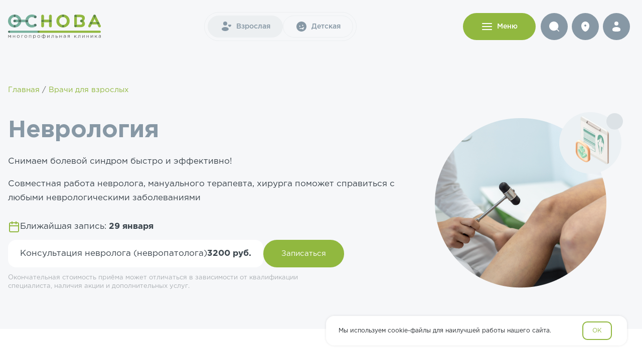

--- FILE ---
content_type: text/html; charset=UTF-8
request_url: https://osnova-clinic.ru/vzroslye-vrachi/nevrologiya/
body_size: 32625
content:
<!DOCTYPE html>
<html>
<head>
    <base href="https://osnova-clinic.ru/">
    <title>Консультация и прием невролога в Приморском районе СПБ</title>
    <meta name="description" content="Запись на прием невролога в частной клинике Приморского района Санкт-Петербурга, м. Пионерская">
    <meta name="keywords" content="">
    <meta http-equiv="Content-Language" content="ru">
    <meta http-equiv="Content-Type" content="text/html; charset=utf-8">
    <meta http-equiv="X-UA-Compatible" content="IE=edge">
    <meta content="width=device-width,maximum-scale=1,initial-scale=1,user-scalable=0" name="viewport">
    <link rel="canonical" href="https://osnova-clinic.ru/vzroslye-vrachi/nevrologiya/">
    <link rel="icon" href="/favicon.svg" type="image/x-icon">
    <meta name="author" content="Клиника &quot;Основа&quot;">
	<meta property="og:locale" content="ru_RU">
    <meta property="og:type" content="website">
    <meta property="og:title" content="Консультация и прием невролога в Приморском районе СПБ">
    <meta property="og:description" content="Многопрофильная клиника и диагностический центр в Приморском районе Санкт-Петербурга">
    <meta property="og:url" content="https://osnova-clinic.ru/vzroslye-vrachi/nevrologiya/">
    <meta property="og:site_name" content="Клиника &quot;Основа&quot;">
    <meta name="twitter:card" content="summary_large_image">
    <meta name="twitter:description" content="Запись на прием невролога в частной клинике Приморского района Санкт-Петербурга, м. Пионерская">
    

                    
    
    <!-- Google Tag Manager -->
   <script>(function(w,d,s,l,i){  w[l]=w[l]||[];w[l].push({ 'gtm.start':
    new Date().getTime(),event:'gtm.js'});var f=d.getElementsByTagName(s)[0],
    j=d.createElement(s),dl=l!='dataLayer'?'&l='+l:'';j.async=true;j.src=
    'https://www.googletagmanager.com/gtm.js?id='+i+dl;f.parentNode.insertBefore(j,f);
    })(window,document,'script','dataLayer','GTM-PGTTQH6');
</script>
<script>
    (function(i,s,o,g,r,a,m){ i['GoogleAnalyticsObject']=r;i[r]=i[r]||function(){ (i[r].q=i[r].q||[]).push(arguments)},i[r].l=1*new Date();a=s.createElement(o),m=s.getElementsByTagName(o)[0];a.async=1;a.src=g;m.parentNode.insertBefore(a,m)})(window,document,'script','https://www.google-analytics.com/analytics.js','ga');
    ga('create', 'UA-96648983-1', 'auto');
    ga('require', 'displayfeatures');
    ga('send', 'pageview');
</script>
 <script type="text/javascript">
    var __cs = __cs || [];
    __cs.push(["setCsAccount", "n5LdPN0UI3MElkbwsDfhsofDgBtEaPTx"]);
</script>
<script async src="//pagead2.googlesyndication.com/pagead/js/adsbygoogle.js"></script>
<script>
  (adsbygoogle = window.adsbygoogle || []).push({
    google_ad_client: "ca-pub-4156499784901939",
    enable_page_level_ads: true
  });
</script>
<!-- End Google Tag Manager END -->
<!-- calltouch -->
<script>
    (function (w, d, n, c) { w.CalltouchDataObject = n; w[n] = function () { w[n]["callbacks"].push(arguments) }; if (!w[n]["callbacks"]) { w[n]["callbacks"] = [] } w[n]["loaded"] = false; if (typeof c !== "object") { c = [c] } w[n]["counters"] = c; for (var i = 0; i < c.length; i += 1) { p(c[i]) } function p(cId) { var a = d.getElementsByTagName("script")[0], s = d.createElement("script"), i = function () { a.parentNode.insertBefore(s, a) }, m = typeof Array.prototype.find === 'function', n = m ? "init-min.js" : "init.js"; s.async = true; s.src = "https://mod.calltouch.ru/" + n + "?id=" + cId; if (w.opera == "[object Opera]") { d.addEventListener("DOMContentLoaded", i, false) } else { i() } } })(window, document, "ct", "sgdnt2o1");
</script>
<!-- calltouch -->
<!-- calltouch requests -->
<script>
    Element.prototype.matches || (Element.prototype.matches = Element.prototype.matchesSelector || Element.prototype.webkitMatchesSelector || Element.prototype.mozMatchesSelector || Element.prototype.msMatchesSelector), Element.prototype.closest || (Element.prototype.closest = function (e) { for (var t = this; t;) { if (t.matches(e)) return t; t = t.parentElement } return null });
    var ct_get_val = function (form, selector) { if (!!form.querySelector(selector)) { return form.querySelector(selector).value; } else { return ''; } }
    document.addEventListener('submit', function (e) {
        try {
            var form = e.target;
            var patientName1 = ct_get_val(form, 'input[name="patientName1"]');
            var patientName2 = ct_get_val(form, 'input[name="patientName2"]');
            var patientName3 = ct_get_val(form, 'input[name="patientName3"]');
            var fio = `${patientName1} ${patientName2} ${patientName3}`;
            var phone = ct_get_val(form, 'input[name="phone"]');
            var email = ct_get_val(form, 'input[name="email"]');
            var ct_site_id = '72324';
            var sub = ct_get_val(form, 'input[name="category_name"]');
            var ct_data = {
                fio: fio,
                phoneNumber: phone,
                email: email,
                subject: sub,
                requestUrl: location.href,
                sessionId: window.call_value
            };
            var post_data = Object.keys(ct_data).reduce(function (a, k) { if (!!ct_data[k]) { a.push(k + '=' + encodeURIComponent(ct_data[k])); } return a }, []).join('&');
            var CT_URL = 'https://api.calltouch.ru/calls-service/RestAPI/requests/' + ct_site_id + '/register/';
            var ct_valid = !!phone && !!patientName1 && !!patientName2 && !!patientName3 && !!ct_get_val(form, 'input[name="dob"]');
            console.log(ct_data, ct_valid);
            if (ct_valid && !window.ct_snd_flag) {
                window.ct_snd_flag = 1; setTimeout(function () { window.ct_snd_flag = 0; }, 20000);
                var request = window.ActiveXObject ? new ActiveXObject("Microsoft.XMLHTTP") : new XMLHttpRequest();
                request.open("POST", CT_URL, false); request.setRequestHeader('Content-Type', 'application/x-www-form-urlencoded');
                request.send(post_data);
            }
        } catch (e) { console.log(e); }
    });
</script>
<!-- calltouch requests -->
    <!-- Facebook Pixel Code -->
    <script>
        !function(f,b,e,v,n,t,s){ if(f.fbq)return;n=f.fbq=function(){ n.callMethod? n.callMethod.apply(n,arguments):n.queue.push(arguments)};if(!f._fbq)f._fbq=n;n.push=n;n.loaded=!0;n.version='2.0';
        n.queue=[];t=b.createElement(e);t.async=!0;
        t.src=v;s=b.getElementsByTagName(e)[0];
        s.parentNode.insertBefore(t,s)}(window, document,'script','https://connect.facebook.net/en_US/fbevents.js');
        fbq('init', '2033365526906598');
        fbq('track', 'PageView');
    </script>
    <noscript><img height="1" width="1" style="display:none" src="https://www.facebook.com/tr?id=2033365526906598&ev=PageView&noscript=1" /></noscript>
    <!-- Facebook Pixel Code END -->

<!-- Top.Mail.Ru counter -->
<script type="text/javascript">
var _tmr = window._tmr || (window._tmr = []);
_tmr.push( { id: "3735748", type: "pageView", start: (new Date()).getTime() } );
(function (d, w, id) {
  if (d.getElementById(id)) return;
  var ts = d.createElement("script"); ts.type = "text/javascript"; ts.async = true; ts.id = id;
  ts.src = "https://top-fwz1.mail.ru/js/code.js";
  var f = function () { var s = d.getElementsByTagName("script")[0]; s.parentNode.insertBefore(ts, s); };
  if (w.opera == "[object Opera]") { d.addEventListener("DOMContentLoaded", f, false); } else { f(); }
})(document, window, "tmr-code");
</script>
<noscript><div><img src="https://top-fwz1.mail.ru/counter?id=3735748;js=na" style="position:absolute;left:-9999px;" alt="Top.Mail.Ru" /></div></noscript>
<!-- /Top.Mail.Ru counter -->


    
    <!-- Rating@Mail.ru counter -->
    <script type="text/javascript">
    var _tmr = window._tmr || (window._tmr = []);
    _tmr.push({ id: "2887498", type: "pageView", start: (new Date()).getTime()});
    (function (d, w, id) {
        if (d.getElementById(id)) return;
        var ts = d.createElement("script"); ts.type = "text/javascript"; ts.async = true; ts.id = id;
        ts.src = (d.location.protocol == "https:" ? "https:" : "http:") + "//top-fwz1.mail.ru/js/code.js";
        var f = function () { var s = d.getElementsByTagName("script")[0]; s.parentNode.insertBefore(ts, s);};
        if (w.opera == "[object Opera]") { d.addEventListener("DOMContentLoaded", f, false); } else { f(); }
    })(document, window, "topmailru-code");
    </script><noscript><div>
    <img src="//top-fwz1.mail.ru/counter?id=2887498;js=na" style="border:0;position:absolute;left:-9999px;" alt="" />
    </div></noscript>
    <!-- //Rating@Mail.ru counter END -->
    
    <meta name="facebook-domain-verification" content="88t9czm0nztv92d83uaa9eowqfoq0b" />
    
    <noscript><img src="https://vk.com/rtrg?p=VK-RTRG-291133-1QUJE" style="position:fixed; left:-999px;" alt=""/></noscript>
    

    
<!-- Yandex.Metrika counter -->
<script type="text/javascript" >
   (function(m,e,t,r,i,k,a){m[i]=m[i]||function(){ (m[i].a=m[i].a||[]).push(arguments)};
   m[i].l=1*new Date();
   for (var j = 0; j < document.scripts.length; j++) { if (document.scripts[j].src === r) { return; }}
   k=e.createElement(t),a=e.getElementsByTagName(t)[0],k.async=1,k.src=r,a.parentNode.insertBefore(k,a)})
   (window, document, "script", "https://mc.yandex.ru/metrika/tag.js", "ym");

   ym(41888709, "init", {
        clickmap:true,
        trackLinks:true,
        accurateTrackBounce:true,
        webvisor:true
   });
</script>
<noscript><div><img src="https://mc.yandex.ru/watch/41888709" style="position:absolute; left:-9999px;" alt="" /></div></noscript>
<!-- /Yandex.Metrika counter -->

    <meta name="mailru-verification" content="d13346dacd484608" />    <script async src="https://af.click.ru/af.js?id= 20908"></script>
<link rel="stylesheet" href="/assets/components/minifyx/cache/styles_9c9bf80779.min.css" type="text/css" />
</head>


<body>
<header class="header grey__off-bkg">
    <div class="container">
        <div class="header__desktop flex__sb flex__ac">
            <div class="header__logo">
                <a href="/">
                    <img src="/img/logo.svg" alt="Клиника Основа">
                </a>
            </div>
            <div class="header__switcher header__switcher-desktop flex">
                <a href="https://osnova-clinic.ru" class="header__switcher__item fw__m active">
                    <svg width="24" height="24" viewBox="0 0 24 24" fill="none" xmlns="http://www.w3.org/2000/svg">
                        <circle cx="10" cy="6" r="4" fill="#8798A5"/>
                        <ellipse cx="10" cy="17" rx="7" ry="4" fill="#8798A5"/>
                        <path d="M16 9.69673C16 10.6812 17.1649 11.7213 18.0429 12.3656C18.4626 12.6736 18.6725 12.8276 19 12.8276C19.3275 12.8276 19.5374 12.6736 19.9571 12.3656C20.8352 11.7214 22 10.6812 22 9.69672C22 8.0235 20.35 7.39879 19 8.69135C17.65 7.39879 16 8.0235 16 9.69673Z" fill="#8798A5"/>
                    </svg>
                    Взрослая
                </a>
                <a href="https://osnova-deti.ru" class="header__switcher__item fw__m ">
                    <svg width="24" height="24" viewBox="0 0 24 24" fill="none" xmlns="http://www.w3.org/2000/svg">
                        <path fill-rule="evenodd" clip-rule="evenodd" d="M12 22C17.5228 22 22 17.5228 22 12C22 6.47715 17.5228 2 12 2C6.47715 2 2 6.47715 2 12C2 17.5228 6.47715 22 12 22ZM8.1851 15.7508C8.2858 15.349 8.69315 15.1049 9.09494 15.2056C10.2252 15.4889 11.5232 15.4924 12.841 15.1393C14.1588 14.7862 15.2811 14.1342 16.1183 13.3237C16.4159 13.0356 16.8908 13.0433 17.1789 13.3409C17.467 13.6385 17.4593 14.1133 17.1617 14.4014C16.8142 14.7378 16.4297 15.0492 16.0128 15.3301L16.1708 15.652C16.5394 16.4031 16.2223 17.3106 15.4661 17.6685C14.7249 18.0194 13.8393 17.71 13.478 16.9738L13.2817 16.574L13.2292 16.5882C11.6739 17.005 10.1166 17.0081 8.73026 16.6606C8.32847 16.5599 8.0844 16.1526 8.1851 15.7508ZM15.4754 9.51572C15.6898 10.3159 15.4311 11.0805 14.8977 11.2234C14.3642 11.3664 13.7579 10.8336 13.5435 10.0334C13.3291 9.23316 13.5877 8.4686 14.1212 8.32565C14.6547 8.18271 15.2609 8.71552 15.4754 9.51572ZM9.10225 12.7764C9.63571 12.6335 9.89436 11.8689 9.67994 11.0687C9.46553 10.2685 8.85926 9.73569 8.32579 9.87863C7.79232 10.0216 7.53368 10.7861 7.74809 11.5863C7.9625 12.3865 8.56878 12.9194 9.10225 12.7764Z" fill="#8798A5"/>
                    </svg>                    
                    Детская
                </a>
            </div>
            
            
            <nav class="header__nav">
              <ul class="header__nav-list">
                <li class="header__nav-item">
                  <a href="vzroslye-vrachi/" class="">Направления</a>
                  <!-- <a href="#" class="js-header-nav-link" data-tab="htab_1">Направления</a> -->
                </li>
                <li class="header__nav-item">
                  <a href="services/diagnostics/" class="" >Диагностика</a>
                 <!--  <a href="#" class="js-header-nav-link" data-tab="htab_3">Диагностика</a> -->
                </li>
                <li class="header__nav-item">
                  <a href="doctor/">Врачи</a>
                </li>
              </ul>
            </nav>
        
            <div class="header__btns flex">
                 <div class="btn btn__lg white salad__middle-bkg header__menu__btn">
                    <span class="btn__svg-l header__menu-open">
                        <svg width="24" height="24" viewBox="0 0 24 24" fill="none" xmlns="http://www.w3.org/2000/svg">
                            <path fill-rule="evenodd" clip-rule="evenodd" d="M2 6C2 5.44772 2.44772 5 3 5H21C21.5523 5 22 5.44772 22 6C22 6.55228 21.5523 7 21 7H3C2.44772 7 2 6.55228 2 6ZM2 12C2 11.4477 2.44772 11 3 11H21C21.5523 11 22 11.4477 22 12C22 12.5523 21.5523 13 21 13H3C2.44772 13 2 12.5523 2 12ZM2 18C2 17.4477 2.44772 17 3 17H21C21.5523 17 22 17.4477 22 18C22 18.5523 21.5523 19 21 19H3C2.44772 19 2 18.5523 2 18Z" fill="white"/>
                        </svg>
                    </span>
                    <span class="btn__svg-l header__menu-close">
                        <svg width="24" height="24" viewBox="0 0 24 24" fill="none" xmlns="http://www.w3.org/2000/svg">
                            <path fill-rule="evenodd" clip-rule="evenodd" d="M6.70659 5.29292C6.51799 5.11076 6.26539 5.00997 6.00319 5.01224C5.74099 5.01452 5.49018 5.11969 5.30477 5.3051C5.11937 5.49051 5.0142 5.74132 5.01192 6.00352C5.00964 6.26571 5.11044 6.51832 5.29259 6.70692L10.5856 11.9999L5.29259 17.2929C5.19708 17.3852 5.1209 17.4955 5.06849 17.6175C5.01608 17.7395 4.9885 17.8707 4.98734 18.0035C4.98619 18.1363 5.01149 18.268 5.06177 18.3909C5.11205 18.5138 5.18631 18.6254 5.2802 18.7193C5.37409 18.8132 5.48574 18.8875 5.60864 18.9377C5.73154 18.988 5.86321 19.0133 5.99599 19.0122C6.12877 19.011 6.25999 18.9834 6.382 18.931C6.504 18.8786 6.61435 18.8024 6.70659 18.7069L11.9996 13.4139L17.2926 18.7069C17.4812 18.8891 17.7338 18.9899 17.996 18.9876C18.2582 18.9853 18.509 18.8801 18.6944 18.6947C18.8798 18.5093 18.985 18.2585 18.9873 17.9963C18.9895 17.7341 18.8888 17.4815 18.7066 17.2929L13.4136 11.9999L18.7066 6.70692C18.8888 6.51832 18.9895 6.26571 18.9873 6.00352C18.985 5.74132 18.8798 5.49051 18.6944 5.3051C18.509 5.11969 18.2582 5.01452 17.996 5.01224C17.7338 5.00997 17.4812 5.11076 17.2926 5.29292L11.9996 10.5859L6.70659 5.29292Z" fill="white"/>
                        </svg>                        
                    </span>
                    <span class="fw__m">Меню</span>
                </div>
                
                <div class="btn btn__round btn__round-lg grey__middle-bkg header__search">
                    <svg width="24" height="24" viewBox="0 0 24 24" fill="none" xmlns="http://www.w3.org/2000/svg">
                        <path fill-rule="evenodd" clip-rule="evenodd" d="M21.7883 21.7883C22.0706 21.506 22.0706 21.0483 21.7883 20.7659L18.1224 17.1002C19.4884 15.5007 20.3133 13.425 20.3133 11.1566C20.3133 6.09956 16.2137 2 11.1566 2C6.09956 2 2 6.09956 2 11.1566C2 16.2137 6.09956 20.3133 11.1566 20.3133C13.4249 20.3133 15.5006 19.4885 17.1 18.1225L20.7659 21.7883C21.0483 22.0706 21.506 22.0706 21.7883 21.7883Z" fill="white"/>
                    </svg>                    
                </div>
                <a href="about/kontakty" class="btn btn__round btn__round-lg grey__middle-bkg">
                    <svg width="24" height="24" viewBox="0 0 24 24" fill="none" xmlns="http://www.w3.org/2000/svg">
                        <path fill-rule="evenodd" clip-rule="evenodd" d="M12 2C7.58172 2 4 6.00258 4 10.5C4 14.9622 6.55332 19.8124 10.5371 21.6744C11.4657 22.1085 12.5343 22.1085 13.4629 21.6744C17.4467 19.8124 20 14.9622 20 10.5C20 6.00258 16.4183 2 12 2ZM12 12C13.1046 12 14 11.1046 14 10C14 8.89543 13.1046 8 12 8C10.8954 8 10 8.89543 10 10C10 11.1046 10.8954 12 12 12Z" fill="white"/>
                    </svg>                                       
                </a>
                <a href="https://lk.osnova-clinic.ru" class="btn btn__round btn__round-lg grey__middle-bkg">
                    <svg width="24" height="24" viewBox="0 0 24 24" fill="none" xmlns="http://www.w3.org/2000/svg">
                        <circle cx="12" cy="6" r="4" fill="white"/>
                        <path d="M20 17.5C20 19.9853 20 22 12 22C4 22 4 19.9853 4 17.5C4 15.0147 7.58172 13 12 13C16.4183 13 20 15.0147 20 17.5Z" fill="white"/>
                    </svg>                                      
                </a>
               
            </div>
        </div>
        <!-- мобильная шапка основная -->
        <div class="header__mobile flex__sb flex__ac">
            <div class="header__logo">
                <a href="/">
                    <img src="/img/logo.svg" alt="Клиника Основа">
                </a>
            </div>
            <div class="header__btns flex">
                <a href="tel:+7 (812) 779-10-39" class="btn btn__round btn__round-sm grey__middle-bkg">
                    <svg width="16" height="16" viewBox="0 0 16 16" fill="none" xmlns="http://www.w3.org/2000/svg">
                        <path d="M9.70427 10.3651L9.40064 10.6848C9.40064 10.6848 8.67892 11.4446 6.70891 9.3706C4.73891 7.29656 5.46063 6.53672 5.46063 6.53672L5.65184 6.33541C6.12288 5.8395 6.16728 5.04331 5.75632 4.46207L4.91567 3.27308C4.40702 2.55367 3.42413 2.45863 2.84113 3.07243L1.79473 4.17409C1.50565 4.47844 1.31193 4.87297 1.33542 5.31063C1.39552 6.43031 1.87397 8.83937 4.54374 11.6501C7.37492 14.6308 10.0314 14.7493 11.1177 14.6421C11.4613 14.6082 11.7601 14.4229 12.0009 14.1693L12.9479 13.1723C13.5872 12.4993 13.407 11.3454 12.589 10.8747L11.3154 10.1415C10.7783 9.83242 10.124 9.92323 9.70427 10.3651Z" fill="white"/>
                        <path d="M11.3332 8C13.1741 8 14.6665 6.50761 14.6665 4.66667C14.6665 2.82572 13.1741 1.33333 11.3332 1.33333C9.49222 1.33333 7.99984 2.82572 7.99984 4.66667C7.99984 5.19989 8.12504 5.70388 8.34766 6.15082C8.40682 6.2696 8.42651 6.40535 8.39221 6.53354L8.19367 7.27555C8.10749 7.59766 8.40217 7.89235 8.72429 7.80616L9.4663 7.60763C9.59448 7.57333 9.73024 7.59302 9.84901 7.65218C10.296 7.87479 10.7999 8 11.3332 8Z" fill="white"/>
                    </svg>                                                            
                </a>
                <div class="btn btn__round btn__round-sm salad__middle-bkg header__menu__btn">
                    <span class="header__menu-open">
                        <svg width="16" height="16" viewBox="0 0 16 16" fill="none" xmlns="http://www.w3.org/2000/svg">
                            <path fill-rule="evenodd" clip-rule="evenodd" d="M1.3335 4C1.3335 3.63181 1.63197 3.33333 2.00016 3.33333H14.0002C14.3684 3.33333 14.6668 3.63181 14.6668 4C14.6668 4.36819 14.3684 4.66667 14.0002 4.66667H2.00016C1.63197 4.66667 1.3335 4.36819 1.3335 4ZM1.3335 8C1.3335 7.63181 1.63197 7.33333 2.00016 7.33333H14.0002C14.3684 7.33333 14.6668 7.63181 14.6668 8C14.6668 8.36819 14.3684 8.66667 14.0002 8.66667H2.00016C1.63197 8.66667 1.3335 8.36819 1.3335 8ZM1.3335 12C1.3335 11.6318 1.63197 11.3333 2.00016 11.3333H14.0002C14.3684 11.3333 14.6668 11.6318 14.6668 12C14.6668 12.3682 14.3684 12.6667 14.0002 12.6667H2.00016C1.63197 12.6667 1.3335 12.3682 1.3335 12Z" fill="white"/>
                        </svg>                            
                    </span>
                </div>
            </div>
        </div>
    </div>
</header>
<nav class="topnav">
    <!-- шапка в моб меню -->
    <div class="topnav__header grey__off-bkg hide__desktop">
        <div class="container">
            <div class="header__mobile flex__sb flex__ac">
                <div class="topnav__header__btns flex">
                    <div class="btn btn__round btn__round-sm grey__middle-bkg header__search-mob">
                        <svg width="16" height="16" viewBox="0 0 16 16" fill="none" xmlns="http://www.w3.org/2000/svg">
                            <path fill-rule="evenodd" clip-rule="evenodd" d="M14.5254 14.5255C14.7136 14.3373 14.7136 14.0322 14.5254 13.844L12.0815 11.4001C12.9922 10.3338 13.5421 8.94998 13.5421 7.43775C13.5421 4.06637 10.809 1.33333 7.43767 1.33333C4.06629 1.33333 1.33325 4.06637 1.33325 7.43775C1.33325 10.8091 4.06629 13.5422 7.43767 13.5422C8.94986 13.5422 10.3336 12.9923 11.3999 12.0816L13.8439 14.5255C14.0321 14.7137 14.3372 14.7137 14.5254 14.5255Z" fill="white"/>
                        </svg>                                           
                    </div>
                    <a href="about/kontakty" class="btn btn__round btn__round-sm grey__middle-bkg">
                        <svg width="16" height="16" viewBox="0 0 16 16" fill="none" xmlns="http://www.w3.org/2000/svg">
                            <path fill-rule="evenodd" clip-rule="evenodd" d="M8.00008 1.33333C5.05456 1.33333 2.66675 4.00172 2.66675 7C2.66675 9.97478 4.36896 13.2083 7.02479 14.4496C7.64391 14.739 8.35625 14.739 8.97537 14.4496C11.6312 13.2083 13.3334 9.97478 13.3334 7C13.3334 4.00172 10.9456 1.33333 8.00008 1.33333ZM8.00008 8C8.73646 8 9.33341 7.40305 9.33341 6.66667C9.33341 5.93029 8.73646 5.33333 8.00008 5.33333C7.2637 5.33333 6.66675 5.93029 6.66675 6.66667C6.66675 7.40305 7.2637 8 8.00008 8Z" fill="white"/>
                        </svg>                                                                                   
                    </a>
                    <a href="78127791039" class="btn btn__round btn__round-sm grey__middle-bkg">
                        <svg width="16" height="16" viewBox="0 0 16 16" fill="none" xmlns="http://www.w3.org/2000/svg">
                            <path d="M9.70427 10.3651L9.40064 10.6848C9.40064 10.6848 8.67892 11.4446 6.70891 9.3706C4.73891 7.29656 5.46063 6.53672 5.46063 6.53672L5.65184 6.33541C6.12288 5.8395 6.16728 5.04331 5.75632 4.46207L4.91567 3.27308C4.40702 2.55367 3.42413 2.45863 2.84113 3.07243L1.79473 4.17409C1.50565 4.47844 1.31193 4.87297 1.33542 5.31063C1.39552 6.43031 1.87397 8.83937 4.54374 11.6501C7.37492 14.6308 10.0314 14.7493 11.1177 14.6421C11.4613 14.6082 11.7601 14.4229 12.0009 14.1693L12.9479 13.1723C13.5872 12.4993 13.407 11.3454 12.589 10.8747L11.3154 10.1415C10.7783 9.83242 10.124 9.92323 9.70427 10.3651Z" fill="white"/>
                            <path d="M11.3332 8C13.1741 8 14.6665 6.50761 14.6665 4.66667C14.6665 2.82572 13.1741 1.33333 11.3332 1.33333C9.49222 1.33333 7.99984 2.82572 7.99984 4.66667C7.99984 5.19989 8.12504 5.70388 8.34766 6.15082C8.40682 6.2696 8.42651 6.40535 8.39221 6.53354L8.19367 7.27555C8.10749 7.59766 8.40217 7.89235 8.72429 7.80616L9.4663 7.60763C9.59448 7.57333 9.73024 7.59302 9.84901 7.65218C10.296 7.87479 10.7999 8 11.3332 8Z" fill="white"/>
                        </svg>                                                            
                    </a>
                </div>
                <div class="btn btn__round btn__round-sm salad__middle-bkg header__menu__btn">
                    <span class="header__menu-close">
                        <svg width="16" height="16" viewBox="0 0 16 16" fill="none" xmlns="http://www.w3.org/2000/svg">
                            <path fill-rule="evenodd" clip-rule="evenodd" d="M4.47139 3.52867C4.34565 3.40723 4.17725 3.34003 4.00245 3.34155C3.82766 3.34307 3.66045 3.41318 3.53684 3.53679C3.41324 3.66039 3.34312 3.8276 3.3416 4.0024C3.34009 4.1772 3.40728 4.3456 3.52872 4.47133L7.05739 8L3.52872 11.5287C3.46505 11.5902 3.41426 11.6637 3.37932 11.7451C3.34438 11.8264 3.32599 11.9139 3.32522 12.0024C3.32445 12.0909 3.34132 12.1787 3.37484 12.2606C3.40836 12.3426 3.45786 12.417 3.52046 12.4796C3.58305 12.5422 3.65749 12.5917 3.73942 12.6252C3.82135 12.6587 3.90914 12.6756 3.99766 12.6748C4.08617 12.6741 4.17365 12.6557 4.25499 12.6207C4.33633 12.5858 4.40989 12.535 4.47139 12.4713L8.00005 8.94267L11.5287 12.4713C11.6545 12.5928 11.8229 12.66 11.9977 12.6585C12.1725 12.6569 12.3397 12.5868 12.4633 12.4632C12.5869 12.3396 12.657 12.1724 12.6585 11.9976C12.66 11.8228 12.5928 11.6544 12.4714 11.5287L8.94272 8L12.4714 4.47133C12.5928 4.3456 12.66 4.1772 12.6585 4.0024C12.657 3.8276 12.5869 3.66039 12.4633 3.53679C12.3397 3.41318 12.1725 3.34307 11.9977 3.34155C11.8229 3.34003 11.6545 3.40723 11.5287 3.52867L8.00005 7.05733L4.47139 3.52867Z" fill="white"/>
                        </svg>                                                       
                    </span>
                </div>
            </div>
        </div>
    </div>
    <div class="container">
        <a href="https://lk.osnova-clinic.ru" class="header__login__mob flex__ac">
            <div class="btn btn__round btn__round-sm grey__middle-bkg">
                <svg width="16" height="16" viewBox="0 0 16 16" fill="none" xmlns="http://www.w3.org/2000/svg">
                    <ellipse cx="7.99992" cy="4" rx="2.66667" ry="2.66667" fill="white"/>
                    <path d="M13.3334 11.6667C13.3334 13.3235 13.3334 14.6667 8.00008 14.6667C2.66675 14.6667 2.66675 13.3235 2.66675 11.6667C2.66675 10.0098 5.05456 8.66667 8.00008 8.66667C10.9456 8.66667 13.3334 10.0098 13.3334 11.6667Z" fill="white"/>
                </svg>                    
            </div>
            <div class="fs__l fw__m grey__middle">Войти в личный кабинет</div>
        </a>
        <div class="header__switcher header__switcher-mobile">
            <a href="https://osnova-clinic.ru" class="header__switcher__item fw__m active">
                <svg width="24" height="24" viewBox="0 0 24 24" fill="none" xmlns="http://www.w3.org/2000/svg">
                    <circle cx="10" cy="6" r="4" fill="#8798A5"/>
                    <ellipse cx="10" cy="17" rx="7" ry="4" fill="#8798A5"/>
                    <path d="M16 9.69673C16 10.6812 17.1649 11.7213 18.0429 12.3656C18.4626 12.6736 18.6725 12.8276 19 12.8276C19.3275 12.8276 19.5374 12.6736 19.9571 12.3656C20.8352 11.7214 22 10.6812 22 9.69672C22 8.0235 20.35 7.39879 19 8.69135C17.65 7.39879 16 8.0235 16 9.69673Z" fill="#8798A5"/>
                </svg>
                Взрослая
            </a>
            <a href="https://osnova-deti.ru" class="header__switcher__item fw__m ">
                <svg width="24" height="24" viewBox="0 0 24 24" fill="none" xmlns="http://www.w3.org/2000/svg">
                    <path fill-rule="evenodd" clip-rule="evenodd" d="M12 22C17.5228 22 22 17.5228 22 12C22 6.47715 17.5228 2 12 2C6.47715 2 2 6.47715 2 12C2 17.5228 6.47715 22 12 22ZM8.1851 15.7508C8.2858 15.349 8.69315 15.1049 9.09494 15.2056C10.2252 15.4889 11.5232 15.4924 12.841 15.1393C14.1588 14.7862 15.2811 14.1342 16.1183 13.3237C16.4159 13.0356 16.8908 13.0433 17.1789 13.3409C17.467 13.6385 17.4593 14.1133 17.1617 14.4014C16.8142 14.7378 16.4297 15.0492 16.0128 15.3301L16.1708 15.652C16.5394 16.4031 16.2223 17.3106 15.4661 17.6685C14.7249 18.0194 13.8393 17.71 13.478 16.9738L13.2817 16.574L13.2292 16.5882C11.6739 17.005 10.1166 17.0081 8.73026 16.6606C8.32847 16.5599 8.0844 16.1526 8.1851 15.7508ZM15.4754 9.51572C15.6898 10.3159 15.4311 11.0805 14.8977 11.2234C14.3642 11.3664 13.7579 10.8336 13.5435 10.0334C13.3291 9.23316 13.5877 8.4686 14.1212 8.32565C14.6547 8.18271 15.2609 8.71552 15.4754 9.51572ZM9.10225 12.7764C9.63571 12.6335 9.89436 11.8689 9.67994 11.0687C9.46553 10.2685 8.85926 9.73569 8.32579 9.87863C7.79232 10.0216 7.53368 10.7861 7.74809 11.5863C7.9625 12.3865 8.56878 12.9194 9.10225 12.7764Z" fill="#8798A5"/>
                </svg>                    
                Детская
            </a>
        </div>
        <div class="simple__tabs topnav__container flex flex__as">
            <ul class="topnav__nav">
                <li><a id="htab_1" class="h4 grey__middle topnav__nav__item topnav__nav__arrow active">Направления</a></li>
                <li><a id="htab_2" class="h4 grey__middle topnav__nav__item topnav__nav__arrow">Комплексные программы</a></li>
                <li><a id="htab_3" class="h4 grey__middle topnav__nav__item topnav__nav__arrow">Диагностика</a></li>
                <li><a id="htab_4" class="h4 grey__middle topnav__nav__item topnav__nav__arrow">Экспертные центры</a></li>
                <li><a href="doctor/" class="h4 grey__middle topnav__nav__item">Врачи</a></li>
                <li><a href="shares/" class="h4 grey__middle topnav__nav__item">Акции</a></li>
                <li><a id="htab_5" class="h4 grey__middle topnav__nav__item topnav__nav__arrow">О клинике</a></li>
                <li><a id="htab_6" class="h4 grey__middle topnav__nav__item topnav__nav__arrow">Пациенту</a></li>
                <li><a href="about/kontakty" class="h4 grey__middle topnav__nav__item">Контакты</a></li>
                <li>
                    <div class="topnav__contacts topnav__contacts-mobile">
                        <div class="topnav__socials flex flex__sb">
                                                        <a href="https://api.whatsapp.com/send?phone=79819600916" class="topnav__socials__item topnav__socials__item-mobile" target="_blank" aria-label="WhatsApp">
                                <img src="/img/icon-social-wa.svg" alt="WhatsApp">
                            </a>
                                                                                    <a href="https://t.me/osnovaclinic_bot" class="topnav__socials__item topnav__socials__item-mobile" target="_blank" aria-label="Telegram">
                                <img src="/img/icon-social-tg.svg" alt="Telegram">
                            </a>
                                                                                    <a href="viber://add?number=79819600916" class="topnav__socials__item topnav__socials__item-mobile" target="_blank" aria-label="Viber">
                                <img src="/img/icon-social-vb.svg" alt="Viber">
                            </a>
                                                    </div>
                        <div class="topnav__contacts__items flex flex__sb flex__wrap">
                            <a href="tel:+7 (812) 779-10-39" class="topnav__contacts__item">
                                                                <div class="grey__light fs__s topnav__contacts__title">Запись по телефону, с 8:00 до 21:00</div>
                                <div class="grey__middle fw__b fs__l">+7 (812) 779-10-39</div>
                            </a>
                            <div class="topnav__contacts__item">
                                <div class="grey__light fs__s topnav__contacts__title">Метро: Пионерская</div>
                                <div class="grey__middle fw__b fs__l">Серебристый б-р. 20А</div>
                            </div>
                        </div>
                    </div>
                </li>
            </ul>
            <div class="topnav__menu">
                <div class="tabs__container topnav__content active" data-tab="htab_1">
                    <div class="h1 grey__dark topnav__menu__header">
                        <div class="topnav__menu__back">
                            <svg width="24" height="24" viewBox="0 0 24 24" fill="none" xmlns="http://www.w3.org/2000/svg">
                                <path fill-rule="evenodd" clip-rule="evenodd" d="M15.7071 5.29289C16.0976 5.68342 16.0976 6.31658 15.7071 6.70711L10.4142 12L15.7071 17.2929C16.0976 17.6834 16.0976 18.3166 15.7071 18.7071C15.3166 19.0976 14.6834 19.0976 14.2929 18.7071L8.29289 12.7071C7.90237 12.3166 7.90237 11.6834 8.29289 11.2929L14.2929 5.29289C14.6834 4.90237 15.3166 4.90237 15.7071 5.29289Z" fill="#8798A5"/>
                            </svg>                                
                        </div>
                        Направления
                    </div>
                    <div class="topnav__col-4">
                                                                                                                                                                                                                                                                                                                                                                                                                                                                                                                                                                                                                                                                                                                                                                                                                                                                                                                                                                                                                                                                                                                                                                                                                                                                                                                                                                                                                                                                                                                                                                                                                                                                                                                                                                                                                                                                                                                                                                                                                                                                                                                                                                                                                                                                                                                                                                                                                                                                                                                                                                                                                                                                                                                                                                                                                                                                                                                                                                                                                                                                                                                                                                                                                                                                                                                                                                                                                                                                                                                                                                <div class="topnav__menu__group">
                            <div class="grey__dark fs__l topnav__menu__letter">А</div>
                            <ul class="topnav__menu__group__list">
                                                                    <li><a href="vzroslye-vrachi/vrach-allergolog/" class="salad__middle">Аллергология</a></li>
                                                                    <li><a href="vzroslye-vrachi/zapisatsya-k-vrachu-andrologu-v-primorskom-rajone-spb/" class="salad__middle">Андрология</a></li>
                                                                    <li><a href="vzroslye-vrachi/konsultacziya-anesteziologa-v-primorskom-rajone-spb/" class="salad__middle">Анестезиология</a></li>
                                                            </ul>
                        </div>
                                                <div class="topnav__menu__group">
                            <div class="grey__dark fs__l topnav__menu__letter">В</div>
                            <ul class="topnav__menu__group__list">
                                                                    <li><a href="diagnostics/vaktsinatsiya" class="salad__middle">Вакцинация</a></li>
                                                                    <li><a href="vzroslye-vrachi/vestibulologiya/" class="salad__middle">Вестибулология</a></li>
                                                                    <li><a href="diagnostics/vizov-vracha-na-dom" class="salad__middle">Вызовы на дом</a></li>
                                                            </ul>
                        </div>
                                                <div class="topnav__menu__group">
                            <div class="grey__dark fs__l topnav__menu__letter">Г</div>
                            <ul class="topnav__menu__group__list">
                                                                    <li><a href="vzroslye-vrachi/gastroenterologiya/" class="salad__middle">Гастроэнтерология</a></li>
                                                                    <li><a href="vzroslye-vrachi/konsultacziya-gematologa-v-primorskom-rajone" class="salad__middle">Гематология</a></li>
                                                                    <li><a href="vzroslye-vrachi/konsultacziya-gepatologa-v-primorskom-rajone-spb/" class="salad__middle">Гепатология</a></li>
                                                                    <li><a href="vzroslye-vrachi/akusherstvo-i-ginekologiya/" class="salad__middle">Гинекология</a></li>
                                                            </ul>
                        </div>
                                                <div class="topnav__menu__group">
                            <div class="grey__dark fs__l topnav__menu__letter">Д</div>
                            <ul class="topnav__menu__group__list">
                                                                    <li><a href="vzroslye-vrachi/dermatologiya/" class="salad__middle">Дерматология</a></li>
                                                                    <li><a href="vzroslye-vrachi/dietolog-spb" class="salad__middle">Диетология</a></li>
                                                                    <li><a href="vzroslye-vrachi/lechenie-v-dnevnom-staczionare/" class="salad__middle">Дневной стационар</a></li>
                                                            </ul>
                        </div>
                                                <div class="topnav__menu__group">
                            <div class="grey__dark fs__l topnav__menu__letter">И</div>
                            <ul class="topnav__menu__group__list">
                                                                    <li><a href="vzroslye-vrachi/iglorefleksoterapevt/" class="salad__middle">Иглорефлексотерапевт</a></li>
                                                            </ul>
                        </div>
                                                <div class="topnav__menu__group">
                            <div class="grey__dark fs__l topnav__menu__letter">К</div>
                            <ul class="topnav__menu__group__list">
                                                                    <li><a href="vzroslye-vrachi/kardiologiya/" class="salad__middle">Кардиология</a></li>
                                                                    <li><a href="vzroslye-vrachi/uslugi-czentra-kosmetolog/" class="salad__middle">Косметология</a></li>
                                                            </ul>
                        </div>
                                                <div class="topnav__menu__group">
                            <div class="grey__dark fs__l topnav__menu__letter">Л</div>
                            <ul class="topnav__menu__group__list">
                                                                    <li><a href="vzroslye-vrachi/lor/" class="salad__middle">ЛОР</a></li>
                                                                    <li><a href="vzroslye-vrachi/lor-xirurg" class="salad__middle">ЛОР-хирург</a></li>
                                                            </ul>
                        </div>
                                                <div class="topnav__menu__group">
                            <div class="grey__dark fs__l topnav__menu__letter">М</div>
                            <ul class="topnav__menu__group__list">
                                                                    <li><a href="vzroslye-vrachi/mammolog/" class="salad__middle">Маммология</a></li>
                                                                    <li><a href="vzroslye-vrachi/manualnyij-terapevt/" class="salad__middle">Мануальная терапия</a></li>
                                                            </ul>
                        </div>
                                                <div class="topnav__menu__group">
                            <div class="grey__dark fs__l topnav__menu__letter">Н</div>
                            <ul class="topnav__menu__group__list">
                                                                    <li><a href="vzroslye-vrachi/nevrologiya/" class="salad__middle">Неврология</a></li>
                                                                    <li><a href="vzroslye-vrachi/konsultacziya-nefrologa/" class="salad__middle">Нефрология</a></li>
                                                            </ul>
                        </div>
                                                <div class="topnav__menu__group">
                            <div class="grey__dark fs__l topnav__menu__letter">О</div>
                            <ul class="topnav__menu__group__list">
                                                                    <li><a href="vzroslye-vrachi/konsultacziya-vracha-ortopeda-v-primorskom-rajone-spb/" class="salad__middle">Ортопедия</a></li>
                                                                    <li><a href="vzroslye-vrachi/oftalmologiya/" class="salad__middle">Офтальмология</a></li>
                                                            </ul>
                        </div>
                                                <div class="topnav__menu__group">
                            <div class="grey__dark fs__l topnav__menu__letter">П</div>
                            <ul class="topnav__menu__group__list">
                                                                    <li><a href="vzroslye-vrachi/konsultacziya-i-priem-vracha-podologa-v-primorskom-rajone-spb/" class="salad__middle">Подология</a></li>
                                                                    <li><a href="vzroslye-vrachi/vrach-proktolog/" class="salad__middle">Проктология</a></li>
                                                                    <li><a href="vzroslye-vrachi/psixiatriya" class="salad__middle">Психиатрия</a></li>
                                                                    <li><a href="vzroslye-vrachi/psixologiya/" class="salad__middle">Психология</a></li>
                                                                    <li><a href="vzroslye-vrachi/psixoterapiya/" class="salad__middle">Психотерапия</a></li>
                                                                    <li><a href="vzroslye-vrachi/konsultacziya-pulmonologa-v-primorskom-rajone-spb/" class="salad__middle">Пульмонология</a></li>
                                                            </ul>
                        </div>
                                                <div class="topnav__menu__group">
                            <div class="grey__dark fs__l topnav__menu__letter">Р</div>
                            <ul class="topnav__menu__group__list">
                                                                    <li><a href="vzroslye-vrachi/zapisatsya-k-vrachu-revmatologu-v-primorskom-rajone-spb/" class="salad__middle">Ревматология</a></li>
                                                            </ul>
                        </div>
                                                <div class="topnav__menu__group">
                            <div class="grey__dark fs__l topnav__menu__letter">С</div>
                            <ul class="topnav__menu__group__list">
                                                                    <li><a href="vzroslye-vrachi/somnologiya/" class="salad__middle">Сомнология </a></li>
                                                                    <li><a href="vzroslye-vrachi/sosudistyij-xirurg-(angioxirurg)" class="salad__middle">Сосудистый хирург</a></li>
                                                            </ul>
                        </div>
                                                <div class="topnav__menu__group">
                            <div class="grey__dark fs__l topnav__menu__letter">Т</div>
                            <ul class="topnav__menu__group__list">
                                                                    <li><a href="vzroslye-vrachi/terapiya/" class="salad__middle">Терапия</a></li>
                                                                    <li><a href="vzroslye-vrachi/vrach-travmatolog-ortoped/" class="salad__middle">Травматология</a></li>
                                                                    <li><a href="vzroslye-vrachi/konsultacziya-trixologa-v-primorskom-rajone-spb/" class="salad__middle">Трихология</a></li>
                                                            </ul>
                        </div>
                                                <div class="topnav__menu__group">
                            <div class="grey__dark fs__l topnav__menu__letter">У</div>
                            <ul class="topnav__menu__group__list">
                                                                    <li><a href="vzroslye-vrachi/urologiya/" class="salad__middle">Урология</a></li>
                                                            </ul>
                        </div>
                                                <div class="topnav__menu__group">
                            <div class="grey__dark fs__l topnav__menu__letter">Ф</div>
                            <ul class="topnav__menu__group__list">
                                                                    <li><a href="vzroslye-vrachi/lechenie-fizioterapiej-v-primorskom-rajone-spb" class="salad__middle">Физиотерапия</a></li>
                                                                    <li><a href="vzroslye-vrachi/konsultacziya-i-priem-flebologa-v-primorskom-rajone-spb/" class="salad__middle">Флебология</a></li>
                                                            </ul>
                        </div>
                                                <div class="topnav__menu__group">
                            <div class="grey__dark fs__l topnav__menu__letter">Х</div>
                            <ul class="topnav__menu__group__list">
                                                                    <li><a href="vzroslye-vrachi/hirurgiya/" class="salad__middle">Хирургия</a></li>
                                                            </ul>
                        </div>
                                                <div class="topnav__menu__group">
                            <div class="grey__dark fs__l topnav__menu__letter">Э</div>
                            <ul class="topnav__menu__group__list">
                                                                    <li><a href="vzroslye-vrachi/endokrinologiya/" class="salad__middle">Эндокринология</a></li>
                                                            </ul>
                        </div>
                                            </div>
                </div>
                <div class="tabs__container topnav__content" data-tab="htab_2">
                    <div class="h1 grey__dark topnav__menu__header">
                        <div class="topnav__menu__back">
                            <svg width="24" height="24" viewBox="0 0 24 24" fill="none" xmlns="http://www.w3.org/2000/svg">
                                <path fill-rule="evenodd" clip-rule="evenodd" d="M15.7071 5.29289C16.0976 5.68342 16.0976 6.31658 15.7071 6.70711L10.4142 12L15.7071 17.2929C16.0976 17.6834 16.0976 18.3166 15.7071 18.7071C15.3166 19.0976 14.6834 19.0976 14.2929 18.7071L8.29289 12.7071C7.90237 12.3166 7.90237 11.6834 8.29289 11.2929L14.2929 5.29289C14.6834 4.90237 15.3166 4.90237 15.7071 5.29289Z" fill="#8798A5"/>
                            </svg>                                
                        </div>
                        Комплексные программы
                    </div>
                    
                    <div class="topnav__col-3" style="margin-bottom:30px;">
                    <ul><li><a href="kompleksnye-programmy" class="salad__middle">Все комплексные программы</a></li></ul>
                    </div>
                     
                    <div class="topnav__col-3">
                        <ul class=""><li class="topnav__menu__h">Check Up</li><ul class=""><li class="topnav__menu__li"><a href="kompleksnye-programmy/kompleksnyie-programmyi/check-up-xochu-stat-mamoj" class="salad__middle">Чекап "Хочу стать мамой"</a></li><li class="topnav__menu__li"><a href="kompleksnye-programmy/kompleksnyie-programmyi/obsledovanie-pered-zachatiem" class="salad__middle">Чекап "Хочу стать папой"</a></li><li class="topnav__menu__li"><a href="kompleksnye-programmy/kompleksnyie-programmyi/check-up-men" class="salad__middle">Урологический чекап</a></li><li class="topnav__menu__li"><a href="kompleksnye-programmy/kompleksnyie-programmyi/zhenskoe-zdorove" class="salad__middle">Гинекологический чек ап</a></li><li class="topnav__menu__li"><a href="kompleksnye-programmy/kompleksnyie-programmyi/pulmonologicheskij-check-up" class="salad__middle">Пульмонологический чекап</a></li><li class="topnav__menu__li"><a href="kompleksnye-programmy/kompleksnyie-programmyi/kardio-check-up" class="salad__middle">Кардиологический чекап</a></li><li class="topnav__menu__li"><a href="kompleksnye-programmy/kompleksnyie-programmyi/gastroenterologicheskij-check-up" class="salad__middle">Гастро и онко чекап</a></li><li class="topnav__menu__li"><a href="kompleksnye-programmy/kompleksnyie-programmyi/terapevticheskij-check-up" class="salad__middle">Терапевтический чекап</a></li><li class="topnav__menu__li"><a href="kompleksnye-programmy/kompleksnyie-programmyi/obsledovanie-dlya-zhenshhin" class="salad__middle">Чекап женского организма до и после 40 лет</a></li><li class="topnav__menu__li"><a href="kompleksnye-programmy/kompleksnyie-programmyi/muzhchin-do-i-posle-40-let" class="salad__middle">Чекап мужского организма до и после 40 лет</a></li><li class="topnav__menu__li"><a href="kompleksnye-programmy/kompleksnyie-programmyi/endokrinologicheskij-chekap" class="salad__middle">Эндокринологический чекап</a></li><li class="topnav__menu__li"><a href="kompleksnye-programmy/kompleksnyie-programmyi/kompleksnoe-obsledovanie-pri-vyipadenii-volos" class="salad__middle">Чекап при выпадении волос</a></li><li class="topnav__menu__li"><a href="kompleksnye-programmy/kompleksnyie-programmyi/kompleksnoe-obsledovanie-sindrom-xronicheskoj-ustalosti" class="salad__middle">Чекап "Синдром хронической усталости"</a></li></ul><li class="topnav__menu__h">Корпоративным клиентам</li><ul class=""><li class="topnav__menu__li"><a href="kompleksnye-programmy/korporativnyim-klientam/mediczinskoe-obsluzhivanie/" class="salad__middle">Корпоративное обслуживание</a></li><li class="topnav__menu__li"><a href="kompleksnye-programmy/korporativnyim-klientam/ofisnyij-vrach" class="salad__middle">Офисный врач</a></li><li class="topnav__menu__li"><a href="kompleksnye-programmy/korporativnyim-klientam/organizacziya-zdravpunktov" class="salad__middle">Здравпункты</a></li><li class="topnav__menu__li"><a href="kompleksnye-programmy/korporativnyim-klientam/vakczinacziya-sotrudnikov" class="salad__middle">Вакцинация сотрудников </a></li><li class="topnav__menu__li"><a href="kompleksnye-programmy/korporativnyim-klientam/profilakticheskie-osmotryi" class="salad__middle">Профилактические медицинские осмотры</a></li></ul><li class="topnav__menu__h">Детские</li><ul class=""><li class="topnav__menu__li"><a href="kompleksnye-programmy/for-children/programmyi-dlya-detej-do-goda" class="salad__middle">Программа обслуживания детей первого года жизни</a></li><li class="topnav__menu__li"><a href="kompleksnye-programmy/for-children/kompleksnyij-osmotr-novorozhdenogo" class="salad__middle">Комплексный осмотр малыша в 1 месяц</a></li></ul><li class="topnav__menu__h">Врач-online</li><ul class=""><li class="topnav__menu__li"><a href="kompleksnye-programmy/vrach-online/online-konsultaciya" class="salad__middle">Врач-онлайн</a></li></ul><li class="topnav__menu__h">Ведение беременности</li><ul class=""><li class="topnav__menu__li"><a href="program/programma-vedeniya-beremennosti" class="salad__middle">Программа ведения беременности</a></li></ul></ul>                    </div>
                </div>
                <div class="tabs__container topnav__content" data-tab="htab_3">
                    <div class="h1 grey__dark topnav__menu__header">
                        <div class="topnav__menu__back">
                            <svg width="24" height="24" viewBox="0 0 24 24" fill="none" xmlns="http://www.w3.org/2000/svg">
                                <path fill-rule="evenodd" clip-rule="evenodd" d="M15.7071 5.29289C16.0976 5.68342 16.0976 6.31658 15.7071 6.70711L10.4142 12L15.7071 17.2929C16.0976 17.6834 16.0976 18.3166 15.7071 18.7071C15.3166 19.0976 14.6834 19.0976 14.2929 18.7071L8.29289 12.7071C7.90237 12.3166 7.90237 11.6834 8.29289 11.2929L14.2929 5.29289C14.6834 4.90237 15.3166 4.90237 15.7071 5.29289Z" fill="#8798A5"/>
                            </svg>                                
                        </div>
                        Диагностика
                    </div>
                    <div class="topnav__col-3">
                        <ul class=""><li class="topnav__menu__li"><a href="diagnostics/funktsionalnaya-diagnostika" class="salad__middle">Функциональная диагностика</a></li><li class="topnav__menu__li"><a href="services/diagnostics/endoskopiia-v-primorskom-rajone-spb/" class="salad__middle">Эндоскопия</a></li><li class="topnav__menu__li"><a href="diagnostics/analizy-vzroslym" class="salad__middle">Лабораторные исследования</a></li><li class="topnav__menu__li"><a href="services/diagnostics/biopsiya-tochnaya-diagnostika-patologij/" class="salad__middle">Биопсия</a></li><li class="topnav__menu__li"><a href="services/diagnostics/rentgen/" class="salad__middle">Рентгенография</a></li><li class="topnav__menu__li"><a href="diagnostics/uzi" class="salad__middle">УЗИ</a></li><li class="topnav__menu__li"><a href="services/diagnostics/vyizovyi-na-dom/" class="salad__middle">Вызовы на дом</a></li></ul>                    </div>
                </div>
                <div class="tabs__container topnav__content" data-tab="htab_4">
                    <div class="h1 grey__dark topnav__menu__header">
                        <div class="topnav__menu__back">
                            <svg width="24" height="24" viewBox="0 0 24 24" fill="none" xmlns="http://www.w3.org/2000/svg">
                                <path fill-rule="evenodd" clip-rule="evenodd" d="M15.7071 5.29289C16.0976 5.68342 16.0976 6.31658 15.7071 6.70711L10.4142 12L15.7071 17.2929C16.0976 17.6834 16.0976 18.3166 15.7071 18.7071C15.3166 19.0976 14.6834 19.0976 14.2929 18.7071L8.29289 12.7071C7.90237 12.3166 7.90237 11.6834 8.29289 11.2929L14.2929 5.29289C14.6834 4.90237 15.3166 4.90237 15.7071 5.29289Z" fill="#8798A5"/>
                            </svg>                                
                        </div>
                        Экспертные центры
                    </div>
                    <div class="topnav__col-3">
                        <ul class=""><li class="topnav__menu__li"><a href="stone-lab/" class="salad__middle">Центр мочекаменной болезни </a></li><li class="topnav__menu__li"><a href="czentr-flebologii-i-sosudistoj-xirurgii/" class="salad__middle">Флебология</a></li><li class="topnav__menu__li"><a href="czentr-operativnoj-urologii/" class="salad__middle">Оперативная урология</a></li><li class="topnav__menu__li"><a href="czentr-boli/" class="salad__middle">Центр лечения боли</a></li><li class="topnav__menu__li"><a href="travmatologiya/" class="salad__middle">Травмпункт</a></li><li class="topnav__menu__li"><a href="czentr-gastrogepatologii-i-endoskopii/" class="salad__middle">Центр гастрогепатологии и эндоскопии</a></li></ul>                    </div>
                </div>
                <div class="tabs__container topnav__content" data-tab="htab_5">
                    <div class="h1 grey__dark topnav__menu__header">
                        <div class="topnav__menu__back">
                            <svg width="24" height="24" viewBox="0 0 24 24" fill="none" xmlns="http://www.w3.org/2000/svg">
                                <path fill-rule="evenodd" clip-rule="evenodd" d="M15.7071 5.29289C16.0976 5.68342 16.0976 6.31658 15.7071 6.70711L10.4142 12L15.7071 17.2929C16.0976 17.6834 16.0976 18.3166 15.7071 18.7071C15.3166 19.0976 14.6834 19.0976 14.2929 18.7071L8.29289 12.7071C7.90237 12.3166 7.90237 11.6834 8.29289 11.2929L14.2929 5.29289C14.6834 4.90237 15.3166 4.90237 15.7071 5.29289Z" fill="#8798A5"/>
                            </svg>                                
                        </div>
                        О клинике
                    </div>
                    <div class="topnav__col-3">
                        <ul class=""><li class="topnav__menu__li"><a href="about/news/" class="salad__middle">Новости</a></li><li class="topnav__menu__li"><a href="blog/" class="salad__middle">Блог</a></li><li class="topnav__menu__li"><a href="about/o-klinike" class="salad__middle">О клинике</a></li><li class="topnav__menu__li"><a href="about/litsenzii" class="salad__middle">Лицензии</a></li><li class="topnav__menu__li"><a href="about/vakansii/" class="salad__middle">Вакансии</a></li><li class="topnav__menu__li"><a href="about/reviews/" class="salad__middle">Отзывы клиентов</a></li><li class="topnav__menu__li"><a href="about/kontakty" class="salad__middle">Контакты</a></li></ul>                    </div>
                </div>
                <div class="tabs__container topnav__content" data-tab="htab_6">
                    <div class="h1 grey__dark topnav__menu__header">
                        <div class="topnav__menu__back">
                            <svg width="24" height="24" viewBox="0 0 24 24" fill="none" xmlns="http://www.w3.org/2000/svg">
                                <path fill-rule="evenodd" clip-rule="evenodd" d="M15.7071 5.29289C16.0976 5.68342 16.0976 6.31658 15.7071 6.70711L10.4142 12L15.7071 17.2929C16.0976 17.6834 16.0976 18.3166 15.7071 18.7071C15.3166 19.0976 14.6834 19.0976 14.2929 18.7071L8.29289 12.7071C7.90237 12.3166 7.90237 11.6834 8.29289 11.2929L14.2929 5.29289C14.6834 4.90237 15.3166 4.90237 15.7071 5.29289Z" fill="#8798A5"/>
                            </svg>                                
                        </div>
                        Пациенту
                    </div>
                    <div class="topnav__col-3">
                        <ul class=""><li class="topnav__menu__li"><a href="pervyij-priyom" class="salad__middle">Первый приём</a></li><li class="topnav__menu__li"><a href="pravila-okazaniya-mediczinskoj-pomoshhi" class="salad__middle">Правила оказания медицинской помощи </a></li><li class="topnav__menu__li"><a href="pravila-povedeniya-paczientov-v-klinike" class="salad__middle">Правила поведения пациентов в клинике </a></li><li class="topnav__menu__li"><a href="lichnyij-kabinet-i-telegram-bot" class="salad__middle">Личный кабинет и Телеграм-бот</a></li><li class="topnav__menu__li"><a href="depozit" class="salad__middle">Депозит</a></li><li class="topnav__menu__li"><a href="nalogovyij-vyichet" class="salad__middle">Налоговый вычет</a></li><li class="topnav__menu__li"><a href="kontaktyi-kontroliruyushhix-organov" class="salad__middle">Контакты контролирующих органов</a></li><li class="topnav__menu__li"><a href="dms" class="salad__middle">ДМС</a></li><li class="topnav__menu__li"><a href="sposobyi-oplatyi" class="salad__middle">Способы оплаты</a></li><li class="topnav__menu__li"><a href="pravila-vozvrata-denezhnyix-sredstv" class="salad__middle">Правила возврата денежных средств</a></li><li class="topnav__menu__li"><a href="polzovatelskoe-soglashenie" class="salad__middle">Пользовательское соглашение </a></li><li class="topnav__menu__li"><a href="politika-v-otnoshenii-obrabotki-pd" class="salad__middle">Политика конфиденциальности</a></li><li class="topnav__menu__li"><a href="personalnie-dannie" class="salad__middle">Согласие на обработку персональных данных</a></li></ul>                    </div>
                </div>
                <div class="topnav__contacts topnav__contacts-desktop flex__sb flex__wrap">
                    <div class="topnav__socials flex">
                                                <a href="https://api.whatsapp.com/send?phone=79819600916" class="topnav__socials__item" target="_blank" aria-label="WhatsApp">
                            <img src="/img/icon-social-wa.svg" alt="WhatsApp">
                        </a>
                                                                        <a href="https://t.me/osnovaclinic_bot" class="topnav__socials__item" target="_blank" aria-label="Telegram">
                            <img src="/img/icon-social-tg.svg" alt="Telegram">
                        </a>
                                                                        <a href="viber://add?number=79819600916" class="topnav__socials__item" target="_blank" aria-label="Viber">
                            <img src="/img/icon-social-vb.svg" alt="Viber">
                        </a>
                                            </div>
                    <div class="topnav__contacts__items flex flex__sb flex__wrap">
                        <a href="tel:+7 (812) 779-10-39" class="topnav__contacts__item">
                            <div class="grey__light fs__s topnav__contacts__title">Запись по телефону, с 8:00 до 21:00</div>
                            <div class="grey__middle fw__b fs__l">+7 (812) 779-10-39</div>
                        </a>
                        <div class="topnav__contacts__item">
                            <div class="grey__light fs__s topnav__contacts__title">Метро: Пионерская</div>
                            <div class="grey__middle fw__b fs__l">Серебристый б-р. 20А</div>
                        </div>
                    </div>
                </div>
            </div>
        </div>
    </div>
</nav>
<div class="overlay__grey"></div>
<div class="top__search white-bkg">
    <div class="top__search__form">
            <form class="flex" action="search" method="get">
        <div class="forms__input-item forms__input-search flex__grow">
            <input class="form__input search__input" placeholder=" " type="text" value="" name="query" autocomplete="off">
            <label for="query" class="form__label">Направления, услуги, заболевания</label>
        </div>
        <button class="btn btn__lg white salad__middle-bkg fw__m search__btn" type="submit" aria-label="Найти">Найти</button>
    </form>
    </div>
</div>
<div class="mob__search white-bkg">
    <div class="container">
        <div class="mob__search__form flex flex__ac">
            <div class="mob__search__back">
                <svg width="24" height="24" viewBox="0 0 24 24" fill="none" xmlns="http://www.w3.org/2000/svg">
                    <path fill-rule="evenodd" clip-rule="evenodd" d="M15.7071 5.29289C16.0976 5.68342 16.0976 6.31658 15.7071 6.70711L10.4142 12L15.7071 17.2929C16.0976 17.6834 16.0976 18.3166 15.7071 18.7071C15.3166 19.0976 14.6834 19.0976 14.2929 18.7071L8.29289 12.7071C7.90237 12.3166 7.90237 11.6834 8.29289 11.2929L14.2929 5.29289C14.6834 4.90237 15.3166 4.90237 15.7071 5.29289Z" fill="#8798A5"/>
                </svg>                             
            </div>
            <form class="flex__grow" action="search" method="get">
                <div class="forms__input-item forms__input-search flex__grow">
                    <input class="form__input search__input" name="query" placeholder=" " type="text" value=""  autocomplete="off">
                    <label for="search__input" class="form__label">Направления, услуги, заболевания</label>
                </div>
            </form>
        </div>
    </div>
</div>
<div class="top_padding grey__off-bkg"></div>
  
<section class="dir-hero grey__off-bkg">
    <div class="container">
      <div class="dir-hero__inner">
                                  
                                      <ul class="breadcrumb" itemscope itemtype="https://schema.org/BreadcrumbList"><li itemprop="itemListElement" itemscope itemtype="https://schema.org/ListItem"><a href="/" itemprop="item"><span itemprop="name">Главная</span></a><meta itemprop="position" content="1" /></li><li itemprop="itemListElement" itemscope itemtype="https://schema.org/ListItem"><a href="vzroslye-vrachi/" itemprop="item"><span itemprop="name">Врачи для взрослых</span></a><meta itemprop="position" content="2" /></li><li class="active" itemprop="itemListElement" itemscope itemtype="https://schema.org/ListItem" style="display: none;"><span itemprop="name">Неврология</span><meta itemprop="position" content="3" /></li></ul>                              <!-- 
                <a href="vzroslye-vrachi/" class="dir-hero__back-link">
                  <img src="/templates/img/icon-arrow-back.svg" alt="">
                  <span>Другие направления</span>
                </a>
        -->
        <div class="dir-hero__main">
          <div class="dir-hero__info">
            <h1 class="dir-hero__title">Неврология</h1>
            <div class="dir-hero__desc">
              <p>Снимаем болевой синдром быстро и эффективно!</p>              <p>Совместная работа невролога, мануального терапевта, хирурга поможет справиться с любыми неврологическими заболеваниями</p>            </div>
            
            <picture class="dir-hero__bg">
              <source srcset="/assets/cache_image/upload/slides/2025/невролог круг_420x420_41d.png" media="(max-width: 767.98px)">
              <img src="/assets/cache_image/upload/slides/2025/невролог круг_420x420_41d.png" alt="">
            </picture>
            
            <div class="dir-hero__date">
                                                                                    <div class="dir-hero__date-icon">
                  <img src="/templates/img/icon-calendar.svg" alt="">
                </div>
                <div class="dir-hero__date-info">
                  Ближайшая запись: <span class="date-doc">29 января</span>                </div>
                            </div>
            <div class="dir-hero__price">
              <div class="dir-hero__price-main">
                    
                            <div class="dir-hero__price-info">
                                    Консультация невролога (невропатолога)                                    <span>3200 руб.</span>
                                </div>
                    
                                                       
                
                <a href="appointment-form?service=48" target="_blank" type="button"  class="dir-hero__price-btn dir-hero__price-btn--mob btn btn__lg btn__arrow white salad__middle-bkg fw__m">Записаться на прием</a>
                <a href="appointment-form?service=48" target="_blank" type="button"  class="dir-hero__price-btn" >Записаться</a>
              </div>
            </div>
            <div class="dir-hero__subtext">
              Окончательная стоимость приёма может отличаться в
              зависимости от квалификации специалиста, наличия акции и дополнительных услуг.
            </div>
          </div>
          <picture class="dir-hero__img">
            <source srcset="/assets/cache_image/upload/slides/2025/невролог круг_420x420_41d.png" media="(max-width: 767.98px)">
            <img src="/assets/cache_image/upload/slides/2025/невролог круг_420x420_41d.png" alt="">
          </picture>
        </div>
      </div>
    </div>
</section>
  <section class="dir-content dir-section">
    <div class="container">
      <div class="dir-content__head title">
        Консультация невролога в Санкт-Петербурге      </div>
      
      <div class="dir-content__inner">
        <div class="dir-secton__title"></div>
        <div class="dir-content__main">
          <div class="dir-desc js-show-more-text is-open">
            <p>Нервная система объединяет в единое целое все органы и ткани. Она формирует физиологические и поведенческие реакции, совокупность которых составляет жизнедеятельность человека. Сбой или заболевания нервной системы нередко приводят к дисфункции всего организма. В центре неврологии клиники &laquo;Основа&raquo; работают внимательные, квалифицированные врачи, которые тщательно разберутся в неврологических проблемах, назначат современные, высокоинформативные исследования, определятся с диагнозом и подберут наиболее подходящее эффективное лечение</p>          </div>
          <!-- <button type="button" class="show-more-btn js-show-more-btn">Показать всё</button> -->
        </div>
      </div>
      
                  <div class="dir-content__inner">
              <div class="dir-content__title h3">
                 Диагностика и лечение неврологических заболеваний              </div>
              <div class="dir-content__main">
                <div class="dir-text js-show-more-text is-open">
                  <p>Основной принцип работы отделения неврологии в клинике Основа &ndash; комплексный поход к каждому пациенту. На первой же консультации невролога составляется план обследования, который поможет установить причину заболевания. Отделение неврологии в клинике &laquo;Основа&raquo; располагает всеми необходимыми ресурсами для проведения современной и качественной диагностики. В работе могут быть использованы следующие методы обследования:</p>
<ul>
<li><strong>Клиническое исследование&nbsp;&mdash;&nbsp;</strong>подробный опрос и диагностические тесты.</li>
<li><strong><a href="diagnostics/analizy-vzroslym">Лабораторные исследования</a>&nbsp;&mdash;&nbsp;</strong>предоставят возможность судить о состоянии организма в целом и нервной системы в частности.</li>
<li><strong>Электроэнцефалография&nbsp;&mdash;&nbsp;</strong>позволит оценить деятельность центральной нервной системы.</li>
<li><strong>Электронейромиография&nbsp;&mdash;&nbsp;</strong>поможет определить функциональное состояние скелетных мышц и периферических нервов.</li>
<li><strong>УЗИ нервов&nbsp;&mdash;&nbsp;</strong>абсолютно безопасный для здоровья методов, который позволит исследовать структуру периферических нервных волокон.</li>
<li><strong><a href="diagnostics/uzi/uzds-sosudov-golovyi-i-shei,-dupleksnoe-skanirovanie-sosudov-golovyi-v-sankt-peterburge">Дуплексное исследование сосудов головы и шеи</a>&nbsp;&mdash;&nbsp;</strong>современная разновидность УЗИ, которая используется для неинвазивного (нетравматичного) исследования кровотока в сосудах, питающих мозг.</li>
<li><strong>Нейросонография&nbsp;&mdash;&nbsp;</strong>метод ультразвукового исследования структур полости черепа, который применяется у детей от рождения</li>
<li><strong>Диагностические блокады&nbsp;&mdash;&nbsp;</strong>инъекции лекарственных веществ в значимые точки, позволяющие по полученным результатам уточнить диагноз</li>
<li><a href="travmatologiya/luchevaya-diagnostika"><strong>КТ и МРТ</strong></a> &mdash; самые современные, высокоинформативные методы исследования черепа и позвоночника, головного и спинного мозга.</li>
</ul>
<p>По результатам обследования назначается комплекс медицинских мероприятий, который в обязательном порядке включает как медикаментозные, так и немедикаментозные методы воздействия на патологию, в том числе:</p>
<ul>
<li><strong>Лечебные блокады&nbsp;&mdash;&nbsp;</strong>быстро и эффективно снимают болевой синдром, позволяя устранить мышечный спазм. При этом лекарственное вещество поступает максимально близко к очагу поражения, что сводит к минимуму системное воздействие на организм и снижает вероятность развития неблагоприятных побочных эффектов.</li>
<li><strong>Лекарственная терапия&nbsp;&mdash;&nbsp;</strong>проводится с учетом всех индивидуальных особенностей протекания заболевания у конкретного пациента.</li>
<li><strong><a href="vzroslye-vrachi/manualnayaterapy">Мануальная терапия&nbsp;</a>&mdash;&nbsp;</strong>один из самых эффективных методов лечения неврологических осложнений заболеваний позвоночника. Характеризуется мягким воздействием на патологию, которое по эффективности сравнимо с хирургическим вмешательством.</li>
<li><strong><a href="vzroslye-vrachi/lechenie-fizioterapiej-v-primorskom-rajone-spb">Физиотерапия</a>&nbsp;&mdash;&nbsp;</strong>подразумевает лечение при помощи природных физических факторов, которые оказывают комплексное оздоравливающе воздействие.</li>
<li><strong><a href="diagnostics/massage-vzroslim">Массаж&nbsp;</a>&mdash;&nbsp;</strong>неотъемлемый компонент лечения неврологических заболеваний и один из ведущих методов реабилитационной медицины.</li>
</ul>                </div>
                <!-- <button type="button" class="show-more-btn js-show-more-btn">Показать всё</button> -->
              </div>
            </div>
            
                 <div class="dir-content__inner">
             <div class="dir-content__title h3">
                 Поводы для обращения к неврологу             </div>
                 <div class="dir-content__main">
                     <div class="dir-reasons js-show-more-text">
                                                        
                                                                                                <a href="vzroslye-vrachi/nevrologiya/boli-v-spine" class="dir-reasons-badge">
                                        Боли в спине                                    </a>
                                                                    <a href="vzroslye-vrachi/nevrologiya/vegeto-sosudistaya-distoniya" class="dir-reasons-badge">
                                        Вегето-сосудистая дистония                                    </a>
                                                                    <a href="vzroslye-vrachi/nevrologiya/golovokruzhenie" class="dir-reasons-badge">
                                        Головокружения                                    </a>
                                                                    <a href="vzroslye-vrachi/nevrologiya/golovnaya-bol" class="dir-reasons-badge">
                                        Головная боль                                    </a>
                                                                    <a href="vzroslye-vrachi/nevrologiya/lechenie-lumbago-v-primorskom-rajone-spb" class="dir-reasons-badge">
                                        Люмбаго                                     </a>
                                                                    <a href="vzroslye-vrachi/nevrologiya/lechenie-miastenii-v-primorskom-rajone-spb" class="dir-reasons-badge">
                                        Миастения                                    </a>
                                                                    <a href="vzroslye-vrachi/nevrologiya/myishechnaya-distoniya" class="dir-reasons-badge">
                                        Мышечная дистония                                    </a>
                                                                    <a href="vzroslye-vrachi/nevrologiya/lechenie-nevropatii-v-primorskom-rajone-spb" class="dir-reasons-badge">
                                        Невропатия                                    </a>
                                                                    <a href="vzroslye-vrachi/nevrologiya/nevralgiya-trojnichnogo-nerva" class="dir-reasons-badge">
                                        Невралгия тройничного нерва                                    </a>
                                                                    <a href="vzroslye-vrachi/nevrologiya/obmoroki" class="dir-reasons-badge">
                                        Обмороки                                    </a>
                                                                    <a href="vzroslye-vrachi/nevrologiya/lechenie-radikulopatii" class="dir-reasons-badge">
                                        Радикулопатия                                    </a>
                                                                    <a href="vzroslye-vrachi/nevrologiya/lechenie-rasstrojstv-pamyati-v-sankt-peterburge" class="dir-reasons-badge">
                                        Расстройства памяти                                    </a>
                                                                    <a href="vzroslye-vrachi/nevrologiya/spondilez" class="dir-reasons-badge">
                                        Спондилез                                    </a>
                                                                    <a href="vzroslye-vrachi/nevrologiya/sindrom-zapyastnogo-kanala-(tunnelnyij-sindrom)" class="dir-reasons-badge">
                                        Синдром запястного канала                                    </a>
                                                                    <a href="vzroslye-vrachi/nevrologiya/lechenie-sindroma-bespokojnyix-nog-v-spb" class="dir-reasons-badge">
                                        Синдром беспокойных ног                                    </a>
                                                                    <a href="vzroslye-vrachi/nevrologiya/lechenie-atipichnyix-liczevyix-bolej-u-detej-v-primorskom-rajone-spb" class="dir-reasons-badge">
                                        Атипичные лицевые боли                                    </a>
                                                                    <a href="vzroslye-vrachi/nevrologiya/lechenie-rasstrojstv-pamyati" class="dir-reasons-badge">
                                        Снижение памяти                                    </a>
                                                                    <a href="vzroslye-vrachi/nevrologiya/lechenie-tcervikalgii-v-primorskom-rajone-spb" class="dir-reasons-badge">
                                        Цервикалгия                                    </a>
                                                                    <a href="vzroslye-vrachi/nevrologiya/diagnostika-migreni-v-primorskom-rajone-spb" class="dir-reasons-badge">
                                        Мигрень                                    </a>
                                                                    <a href="vzroslye-vrachi/nevrologiya/diagnostika-miofasczialnogo-sindroma-v-primorskom-rajone-spb" class="dir-reasons-badge">
                                        Миофасциальный синдром                                    </a>
                                                                                 </div>
                        <button type="button" class="show-more-btn js-show-more-btn">Показать всё</button>
                 </div>
           </div>
          </div>
</section>


<!-- Стоимость -->
<section class="dir-content dir-section">
    <div class="container">
      <div class="dir-content__inner">
        <div class="dir-content__title h3">
          Услуги и стоимость
        </div>
        <div class="dir-content__main">
          <div class="faq-list">
                                                
                                                            <div class="faq-item ">
                            <div class="faq-item__head js-acc-head  is-active   ">
                                <div class="faq-item__title">
                                    Консультации специалистов 
                                </div>
                                <div class="faq-item__toggle"></div>
                            </div>
                            <div class="faq-item__body js-acc-body" style="display: block;" >
                                <div class="pricelist">
                                    <div class="pricelist__item">
  <div class="pricelist__item-title">
                       <a href="https://osnova-clinic.ru/vzroslye-vrachi/nevrologiya/">Консультация невролога (невропатолога)</a>
                </div>
  <div class="pricelist__item-summ">3200 руб.</div>
</div>
<div class="pricelist__item">
  <div class="pricelist__item-title">
                       <a href="https://osnova-clinic.ru/vzroslye-vrachi/nevrologiya/">Повторная консультация невролога (невропатолога)</a>
                </div>
  <div class="pricelist__item-summ">3000 руб.</div>
</div>
<div class="pricelist__item">
  <div class="pricelist__item-title">
                       Именная консультация невролога (Перов А.В.)            </div>
  <div class="pricelist__item-summ">4500 руб.</div>
</div>
<div class="pricelist__item">
  <div class="pricelist__item-title">
                       Повторная именная консультация невролога (Перов А.В.)            </div>
  <div class="pricelist__item-summ">4300 руб.</div>
</div>
<div class="pricelist__item">
  <div class="pricelist__item-title">
                       Именная консультация невролога (Ежков П.С.)            </div>
  <div class="pricelist__item-summ">4000 руб.</div>
</div>
<div class="pricelist__item">
  <div class="pricelist__item-title">
                       Повторная именная консультация невролога (Ежков П.С.)            </div>
  <div class="pricelist__item-summ">3700 руб.</div>
</div>



                                </div>
                            </div>
                        </div>
                                            <div class="faq-item ">
                            <div class="faq-item__head js-acc-head   ">
                                <div class="faq-item__title">
                                    Услуги 
                                </div>
                                <div class="faq-item__toggle"></div>
                            </div>
                            <div class="faq-item__body js-acc-body"  >
                                <div class="pricelist">
                                    <div class="pricelist__item">
  <div class="pricelist__item-title">
                       Блокада внутрикожная по Аствацатурову (без учета медикаментов)            </div>
  <div class="pricelist__item-summ">2300 руб.</div>
</div>
<div class="pricelist__item">
  <div class="pricelist__item-title">
                       Блокада грушевидной мышцы с введением лекарственных средств (лекарственное средство включено)            </div>
  <div class="pricelist__item-summ">4750 руб.</div>
</div>
<div class="pricelist__item">
  <div class="pricelist__item-title">
                       Блокада периартикулярная (блокада тканей прилегающих к суставу, блокада сустава)            </div>
  <div class="pricelist__item-summ">4400 руб.</div>
</div>
<div class="pricelist__item">
  <div class="pricelist__item-title">
                       Блокада периферического нерва            </div>
  <div class="pricelist__item-summ">3850 руб.</div>
</div>
<div class="pricelist__item">
  <div class="pricelist__item-title">
                       Блокада срединного нерва в области карпального канала с введением лекарственных средств (лекарственное средство включено)            </div>
  <div class="pricelist__item-summ">4400 руб.</div>
</div>
<div class="pricelist__item">
  <div class="pricelist__item-title">
                       Блокада триггерных точек (1 точка)            </div>
  <div class="pricelist__item-summ">3300 руб.</div>
</div>
<div class="pricelist__item">
  <div class="pricelist__item-title">
                       <a href="https://osnova-clinic.ru/vzroslye-vrachi/nevrologiya/paravertebralnaya-blokada-v-primorskom-rajone-spb">Паравертебральная блокада (без лекарств)</a>
                </div>
  <div class="pricelist__item-summ">4500 руб.</div>
</div>
<div class="pricelist__item">
  <div class="pricelist__item-title">
                       <a href="https://osnova-clinic.ru/diagnostics/funktsionalnaya-diagnostika/enmg-v-spb">Электронейромиография игольчатая ЭНМГ (1 анатомическая область)</a>
                </div>
  <div class="pricelist__item-summ">6450 руб.</div>
</div>
<div class="pricelist__item">
  <div class="pricelist__item-title">
                       Электронейромиография игольчатая ЭНМГ (две анатомические области)            </div>
  <div class="pricelist__item-summ">10250 руб.</div>
</div>
<div class="pricelist__item">
  <div class="pricelist__item-title">
                       <a href="https://osnova-clinic.ru/diagnostics/funktsionalnaya-diagnostika/enmg-v-spb">Электронейромиография стимуляционная ЭНМГ (1 анатомическая область)</a>
                </div>
  <div class="pricelist__item-summ">5300 руб.</div>
</div>
<div class="pricelist__item">
  <div class="pricelist__item-title">
                       <a href="https://osnova-clinic.ru/diagnostics/funktsionalnaya-diagnostika/enmg-v-spb">Электронейромиография стимуляционная ЭНМГ (две анатомические области)</a>
                </div>
  <div class="pricelist__item-summ">9050 руб.</div>
</div>
<div class="pricelist__item">
  <div class="pricelist__item-title">
                       ЭНМГ (электронейромиография) игольчатая + стимуляционная 1 анатомическая область            </div>
  <div class="pricelist__item-summ">7700 руб.</div>
</div>
<div class="pricelist__item">
  <div class="pricelist__item-title">
                       ЭНМГ (электронейромиография) игольчатая + стимуляционная 2 анатомические области            </div>
  <div class="pricelist__item-summ">11300 руб.</div>
</div>
<div class="pricelist__item">
  <div class="pricelist__item-title">
                       ЭНМГ (электронейромиография) лицевого нерва            </div>
  <div class="pricelist__item-summ">4250 руб.</div>
</div>



                                </div>
                            </div>
                        </div>
                                              </div>
        </div>
      </div>
    </div>
</section>

 
<!-- Вывод врачей --> 
<section class="dir-section dir-doctors">
    <div class="container">
        <div class="dir-doctors__top">
            <div class="dir-doctors__head">
                <div class="dir-doctors__line">
                    <!-- <img src="/assets/templates/projectsoft/img/green_line_md.svg" alt=""> -->
                </div>
                <div class="dir-doctors__title title">Выберите своего врача</div>
            </div>
                                     
            <a href="doctor/" class="more-btn more-btn--gray">
                Все
            </a>
        </div>

                        
                <div class="dir-doctors__slider js-dir-doctors-slider">
            <div class="swiper-wrapper">
                <div class="swiper-slide">
    <div class="dir-doctor-card">
        <a href="doctor/perov-aleksej-viktorovich">
        <picture class="dir-doctor-card__img">
            <img src="/assets/cache_image/upload/docs/Перов_400x400_ac6.png" alt="Перов Алексей Викторович">
        </picture>
        </a>
        <a href="doctor/perov-aleksej-viktorovich" class="dir-doctor-card__name">
            Перов Алексей Викторович        </a>
        <div class="dir-doctor-card__info">
                        <div class="dir-doctor-card__exp">
                Стаж: 
                                                        17                                лет
            </div>
                                    <div class="dir-doctor-card__post">
                Невролог, мануальный терапевт, врач функциональной диагностики            </div>
                    </div>
        <div class="dir-doctor-card__bottom">
                                        <div class="dir-doctor-card__price">от 4500 ₽</div>                        
                            <div class="dir-doctor-card__date">
    <img src="/templates/img/icon-calendar.svg" alt="">
                        <span>с 30 янв</span>
            </div>                        
            
        </div>
    </div>
</div>
<div class="swiper-slide">
    <div class="dir-doctor-card">
        <a href="doctor/ezhkov-pavel-sergeevich">
        <picture class="dir-doctor-card__img">
            <img src="/assets/cache_image/upload/docs/egkov_rt2_400x400_ac6.png" alt="Ежков Павел Сергеевич">
        </picture>
        </a>
        <a href="doctor/ezhkov-pavel-sergeevich" class="dir-doctor-card__name">
            Ежков Павел Сергеевич        </a>
        <div class="dir-doctor-card__info">
                        <div class="dir-doctor-card__exp">
                Стаж: 
                                                        19                                лет
            </div>
                                    <div class="dir-doctor-card__post">
                Невролог            </div>
                    </div>
        <div class="dir-doctor-card__bottom">
                                        <div class="dir-doctor-card__price">от 4000 ₽</div>                        
                            <div class="dir-doctor-card__date">
    <img src="/templates/img/icon-calendar.svg" alt="">
                        <span>с  2 фев</span>
            </div>                        
            
        </div>
    </div>
</div>
<div class="swiper-slide">
    <div class="dir-doctor-card">
        <a href="doctor/anoshkina-ekaterina-aleksandrovna">
        <picture class="dir-doctor-card__img">
            <img src="/assets/cache_image/upload/docs/anoshkina_best_photo_400x400_ac6.png" alt="Аношкина Екатерина Александровна">
        </picture>
        </a>
        <a href="doctor/anoshkina-ekaterina-aleksandrovna" class="dir-doctor-card__name">
            Аношкина Екатерина Александровна        </a>
        <div class="dir-doctor-card__info">
                        <div class="dir-doctor-card__exp">
                Стаж: 
                                                        13                                лет
            </div>
                                    <div class="dir-doctor-card__post">
                Невролог, рефлексотерапевт            </div>
                    </div>
        <div class="dir-doctor-card__bottom">
                                        <div class="dir-doctor-card__price">от 3200 ₽</div>                        
                            <div class="dir-doctor-card__date">
    <img src="/templates/img/icon-calendar.svg" alt="">
                        <span>с  1 фев</span>
            </div>                        
            
        </div>
    </div>
</div>
<div class="swiper-slide">
    <div class="dir-doctor-card">
        <a href="doctor/dorzhieva-svetlana-czyidenovna">
        <picture class="dir-doctor-card__img">
            <img src="/assets/cache_image/upload/docs/dorgieva_rtc2_400x400_ac6.png" alt="Доржиева Светлана Цыденовна">
        </picture>
        </a>
        <a href="doctor/dorzhieva-svetlana-czyidenovna" class="dir-doctor-card__name">
            Доржиева Светлана Цыденовна        </a>
        <div class="dir-doctor-card__info">
                        <div class="dir-doctor-card__exp">
                Стаж: 
                                                        12                                лет
            </div>
                                    <div class="dir-doctor-card__post">
                Невролог            </div>
                    </div>
        <div class="dir-doctor-card__bottom">
                                        <div class="dir-doctor-card__price">от 3200 ₽</div>                        
                            <div class="dir-doctor-card__date">
    <img src="/templates/img/icon-calendar.svg" alt="">
                        <span>с 31 янв</span>
            </div>                        
            
        </div>
    </div>
</div>
<div class="swiper-slide">
    <div class="dir-doctor-card">
        <a href="doctor/maksimov-artur-yurevich">
        <picture class="dir-doctor-card__img">
            <img src="/assets/cache_image/upload/docs/maksim_dv_400x400_ac6.png" alt="Максимов Артур Юрьевич">
        </picture>
        </a>
        <a href="doctor/maksimov-artur-yurevich" class="dir-doctor-card__name">
            Максимов Артур Юрьевич        </a>
        <div class="dir-doctor-card__info">
                        <div class="dir-doctor-card__exp">
                Стаж: 
                                                        10                                лет
            </div>
                                    <div class="dir-doctor-card__post">
                Невролог            </div>
                    </div>
        <div class="dir-doctor-card__bottom">
                                        <div class="dir-doctor-card__price">от 3200 ₽</div>                        
                            <div class="dir-doctor-card__date">
    <img src="/templates/img/icon-calendar.svg" alt="">
                        <span>с 29 янв</span>
            </div>                        
            
        </div>
    </div>
</div>            </div>
        </div>
        
        <div class="dir-services__bottom">
            <div></div>
            <div class="btns__lr swiper-buttons flex">
              <button type="button" class="btn btn__round btn__round-lg grey__middle-bkg js-dir-doc-slider-prev">
                <svg width="24" height="24" viewBox="0 0 24 24" fill="none" xmlns="http://www.w3.org/2000/svg">
                  <path fill-rule="evenodd" clip-rule="evenodd"
                    d="M15.7071 5.29289C16.0976 5.68342 16.0976 6.31658 15.7071 6.70711L10.4142 12L15.7071 17.2929C16.0976 17.6834 16.0976 18.3166 15.7071 18.7071C15.3166 19.0976 14.6834 19.0976 14.2929 18.7071L8.29289 12.7071C7.90237 12.3166 7.90237 11.6834 8.29289 11.2929L14.2929 5.29289C14.6834 4.90237 15.3166 4.90237 15.7071 5.29289Z"
                    fill="white"></path>
                </svg>
              </button>
              <button type="button" class="btn btn__round btn__round-lg grey__middle-bkg js-dir-doc-slider-next">
                <svg width="24" height="24" viewBox="0 0 24 24" fill="none" xmlns="http://www.w3.org/2000/svg">
                  <path fill-rule="evenodd" clip-rule="evenodd"
                    d="M8.29289 5.29289C8.68342 4.90237 9.31658 4.90237 9.70711 5.29289L15.7071 11.2929C16.0976 11.6834 16.0976 12.3166 15.7071 12.7071L9.70711 18.7071C9.31658 19.0976 8.68342 19.0976 8.29289 18.7071C7.90237 18.3166 7.90237 17.6834 8.29289 17.2929L13.5858 12L8.29289 6.70711C7.90237 6.31658 7.90237 5.68342 8.29289 5.29289Z"
                    fill="white"></path>
                </svg>
              </button>
            </div>
        </div>
        
            </div>
</section>



<!--Важная информация -->
<section class="dir-content dir-section">
    <div class="container">
        
      <div class="dir-content__inner dir-content__inner-sticky" data-scroll-section id="important_information">
        <a href="#important_information" data-scroll-link class="dir-content__title h3 dir-content__title-sticky">
          Важная информация
        </a>
        
        <div class="dir-content__main">
            <div class="faq-list">
                                                    <div class="faq-item">
                        <div class="faq-item__head js-acc-head is-active">
                            <div class="faq-item__title">
                                Направления работы отделения неврологии в клинике Основа                            </div>
                            <div class="faq-item__toggle"></div>
                        </div>
                        <div class="faq-item__body js-acc-body" style="display: block;">
                            <p>Врачи отделения неврологии в центре Основа проводят эффективную комплексную терапию большинства нервных заболеваний. Наши пациенты могут наблюдаться амбулаторно или в условиях комфортабельного дневного стационара в зависимости от состояния и потребностей пациента.</p>                        </div>
                    </div>
                                    <div class="faq-item">
                        <div class="faq-item__head js-acc-head is-active">
                            <div class="faq-item__title">
                                Преимущества приема невролога в клинике Основа                            </div>
                            <div class="faq-item__toggle"></div>
                        </div>
                        <div class="faq-item__body js-acc-body" style="display: block;">
                            <p>Обращаясь в отделение неврологии клиники Основа, пациенты могут рассчитывать на следующие преимущества:</p>
<ul>
<li>использование современных методов диагностики, лечения и реабилитации</li>
<li>комфортабельный дневной стационар;</li>
<li>возможность вызвать врача невролога на дом;</li>
<li>официальное оформление всех необходимых медицинских документов;</li>
<li>индивидуальные программы лечения;</li>
<li>гибкая ценовая политика и доступная стоимость консультации врача-невролога.</li>
<li>удобное расположение клиники (в непосредственной близости от станций метро &laquo;Пионерская&raquo; и &laquo;Комендантский проспект&raquo;);</li>
</ul>                        </div>
                    </div>
                                    <div class="faq-item">
                        <div class="faq-item__head js-acc-head is-active">
                            <div class="faq-item__title">
                                Консультация невролога в Санкт-Петербурге                            </div>
                            <div class="faq-item__toggle"></div>
                        </div>
                        <div class="faq-item__body js-acc-body" style="display: block;">
                            <p>Легче предотвратить заболевание, чем лечить. Мы рекомендуем обратиться к врачу неврологу сразу же, как только появились симптомы, сигнализирующие о нарушениях в работе нервной системы (боль в спине, шее, голове, головокружение, шум в ушах, ухудшение памяти, раздражительность). Специалисты неврологического центра всегда готовы предоставить профессиональную консультацию и дать рекомендации по лечению неврологических заболеваний. Запись к неврологу осуществляется в любое удобное время по телефону. На сайте также доступна опция&nbsp;&mdash;&nbsp;запись на сайте онлайн.</p>                        </div>
                    </div>
                            </div>
        </div>
      </div>
    </div>
</section>

<!-- Вывод списка услуг -->

    

        <section class="dir-section dir-services">
        <div class="container">
        
        <div class="dir-services__slider js-dir-services-slider">
          <div class="swiper-wrapper">
              <div class="swiper-slide">
  <div class="dir-service-card">
    <a href="vzroslye-vrachi/nevrologiya/chto-takoe-farmakopunktura-czenyi-v-spb" class="dir-service-card__img">
        <img src="/assets/cache_image/upload/covers/фармаккупунктура услуги_490x320_df1.jpg" alt="">
    </a>
    <a href="vzroslye-vrachi/nevrologiya/chto-takoe-farmakopunktura-czenyi-v-spb" class="dir-service-card__category">Консультация и прием невролога в Приморском районе СПБ</a>
    <a href="vzroslye-vrachi/nevrologiya/chto-takoe-farmakopunktura-czenyi-v-spb" class="dir-service-card__title">
      Фармакопунктура 
    </a>
    <div class="dir-service-card__bottom">
        <div class="dir-service-card__price">

                            от 2100 руб.                
        </div>  
        <!-- 
      <div class="dir-service-card__date">
        <img src="/templates/img/icon-calendar.svg" alt="">
        <span>с 24 мая</span>
      </div>
      -->
    </div>
  </div>
</div>
<div class="swiper-slide">
  <div class="dir-service-card">
    <a href="vzroslye-vrachi/nevrologiya/botulinoterapiya-v-nevrologii" class="dir-service-card__img">
        <img src="/assets/cache_image/upload/covers/ботокс невролог_490x320_df1.jpg" alt="">
    </a>
    <a href="vzroslye-vrachi/nevrologiya/botulinoterapiya-v-nevrologii" class="dir-service-card__category">Консультация и прием невролога в Приморском районе СПБ</a>
    <a href="vzroslye-vrachi/nevrologiya/botulinoterapiya-v-nevrologii" class="dir-service-card__title">
      Ботулинотерапия 
    </a>
    <div class="dir-service-card__bottom">
        <div class="dir-service-card__price">

                            от 33000 руб.                
        </div>  
        <!-- 
      <div class="dir-service-card__date">
        <img src="/templates/img/icon-calendar.svg" alt="">
        <span>с 24 мая</span>
      </div>
      -->
    </div>
  </div>
</div>
<div class="swiper-slide">
  <div class="dir-service-card">
    <a href="vzroslye-vrachi/nevrologiya/botulinoterapiya-v-lechenii-bolevih-sindromov-v-primorskom-rajone-spb" class="dir-service-card__img">
        <img src="/assets/cache_image/upload/covers/ботокс невролог 2_490x320_df1.jpg" alt="">
    </a>
    <a href="vzroslye-vrachi/nevrologiya/botulinoterapiya-v-lechenii-bolevih-sindromov-v-primorskom-rajone-spb" class="dir-service-card__category">Консультация и прием невролога в Приморском районе СПБ</a>
    <a href="vzroslye-vrachi/nevrologiya/botulinoterapiya-v-lechenii-bolevih-sindromov-v-primorskom-rajone-spb" class="dir-service-card__title">
      Ботулинотерапия (болевые синдромы) 
    </a>
    <div class="dir-service-card__bottom">
        <div class="dir-service-card__price">

                            от 33000 руб.                
        </div>  
        <!-- 
      <div class="dir-service-card__date">
        <img src="/templates/img/icon-calendar.svg" alt="">
        <span>с 24 мая</span>
      </div>
      -->
    </div>
  </div>
</div>
<div class="swiper-slide">
  <div class="dir-service-card">
    <a href="vzroslye-vrachi/nevrologiya/botulinoterapiya-v-lechenii-xronicheskix-golovnyix-bolej-i-migrenej-v-primorskom-rajone-spb" class="dir-service-card__img">
        <img src="/assets/cache_image/upload/covers/мигрен услуги_490x320_df1.jpg" alt="">
    </a>
    <a href="vzroslye-vrachi/nevrologiya/botulinoterapiya-v-lechenii-xronicheskix-golovnyix-bolej-i-migrenej-v-primorskom-rajone-spb" class="dir-service-card__category">Консультация и прием невролога в Приморском районе СПБ</a>
    <a href="vzroslye-vrachi/nevrologiya/botulinoterapiya-v-lechenii-xronicheskix-golovnyix-bolej-i-migrenej-v-primorskom-rajone-spb" class="dir-service-card__title">
      Ботулинотерапия (мигрени) 
    </a>
    <div class="dir-service-card__bottom">
        <div class="dir-service-card__price">

                            от 34600 руб.                
        </div>  
        <!-- 
      <div class="dir-service-card__date">
        <img src="/templates/img/icon-calendar.svg" alt="">
        <span>с 24 мая</span>
      </div>
      -->
    </div>
  </div>
</div>
<div class="swiper-slide">
  <div class="dir-service-card">
    <a href="vzroslye-vrachi/nevrologiya/paravertebralnaya-blokada-v-primorskom-rajone-spb" class="dir-service-card__img">
        <img src="/assets/cache_image/upload/covers/параверт блокада2_490x320_df1.jpg" alt="">
    </a>
    <a href="vzroslye-vrachi/nevrologiya/paravertebralnaya-blokada-v-primorskom-rajone-spb" class="dir-service-card__category">Консультация и прием невролога в Приморском районе СПБ</a>
    <a href="vzroslye-vrachi/nevrologiya/paravertebralnaya-blokada-v-primorskom-rajone-spb" class="dir-service-card__title">
      Паравертебральная блокада 
    </a>
    <div class="dir-service-card__bottom">
        <div class="dir-service-card__price">

                            от 4500 руб.                
        </div>  
        <!-- 
      <div class="dir-service-card__date">
        <img src="/templates/img/icon-calendar.svg" alt="">
        <span>с 24 мая</span>
      </div>
      -->
    </div>
  </div>
</div>
<div class="swiper-slide">
  <div class="dir-service-card">
    <a href="vzroslye-vrachi/nevrologiya/konsultacziya-vertebronevrologa-v-primorskom-rajone-spb" class="dir-service-card__img">
        <img src="/assets/cache_image/upload/covers/вертеб_490x320_df1.jpg" alt="">
    </a>
    <a href="vzroslye-vrachi/nevrologiya/konsultacziya-vertebronevrologa-v-primorskom-rajone-spb" class="dir-service-card__category">Консультация и прием невролога в Приморском районе СПБ</a>
    <a href="vzroslye-vrachi/nevrologiya/konsultacziya-vertebronevrologa-v-primorskom-rajone-spb" class="dir-service-card__title">
      Консультация вертеброневролога 
    </a>
    <div class="dir-service-card__bottom">
        <div class="dir-service-card__price">

                            от 3200 руб.                
        </div>  
        <!-- 
      <div class="dir-service-card__date">
        <img src="/templates/img/icon-calendar.svg" alt="">
        <span>с 24 мая</span>
      </div>
      -->
    </div>
  </div>
</div>
<div class="swiper-slide">
  <div class="dir-service-card">
    <a href="vzroslye-vrachi/nevrologiya/udarno-volnovaya-terapiya-v-spb-czenyi-i-otzyivyi" class="dir-service-card__img">
        <img src="/assets/cache_image/upload/covers/увт услуг_490x320_df1.jpg" alt="">
    </a>
    <a href="vzroslye-vrachi/nevrologiya/udarno-volnovaya-terapiya-v-spb-czenyi-i-otzyivyi" class="dir-service-card__category">Консультация и прием невролога в Приморском районе СПБ</a>
    <a href="vzroslye-vrachi/nevrologiya/udarno-volnovaya-terapiya-v-spb-czenyi-i-otzyivyi" class="dir-service-card__title">
      Ударно-волновая терапия (УВТ) 
    </a>
    <div class="dir-service-card__bottom">
        <div class="dir-service-card__price">

                            от 2950 руб.                
        </div>  
        <!-- 
      <div class="dir-service-card__date">
        <img src="/templates/img/icon-calendar.svg" alt="">
        <span>с 24 мая</span>
      </div>
      -->
    </div>
  </div>
</div>
<div class="swiper-slide">
  <div class="dir-service-card">
    <a href="vzroslye-vrachi/nevrologiya/klinika-kineziotejpirovaniya-v-sankt-peterburge" class="dir-service-card__img">
        <img src="/assets/cache_image/upload/covers/кинезио_490x320_df1.jpg" alt="">
    </a>
    <a href="vzroslye-vrachi/nevrologiya/klinika-kineziotejpirovaniya-v-sankt-peterburge" class="dir-service-card__category">Консультация и прием невролога в Приморском районе СПБ</a>
    <a href="vzroslye-vrachi/nevrologiya/klinika-kineziotejpirovaniya-v-sankt-peterburge" class="dir-service-card__title">
      Кинезиотейпирование 
    </a>
    <div class="dir-service-card__bottom">
        <div class="dir-service-card__price">

                            от 1550 руб.                
        </div>  
        <!-- 
      <div class="dir-service-card__date">
        <img src="/templates/img/icon-calendar.svg" alt="">
        <span>с 24 мая</span>
      </div>
      -->
    </div>
  </div>
</div>
<div class="swiper-slide">
  <div class="dir-service-card">
    <a href="vzroslye-vrachi/nevrologiya/blokada-sedalishhnogo-nerva-v-primorskom-rajone-spb" class="dir-service-card__img">
        <img src="/assets/cache_image/upload/covers/седалищный_490x320_df1.jpg" alt="">
    </a>
    <a href="vzroslye-vrachi/nevrologiya/blokada-sedalishhnogo-nerva-v-primorskom-rajone-spb" class="dir-service-card__category">Консультация и прием невролога в Приморском районе СПБ</a>
    <a href="vzroslye-vrachi/nevrologiya/blokada-sedalishhnogo-nerva-v-primorskom-rajone-spb" class="dir-service-card__title">
      Блокада седалищного нерва 
    </a>
    <div class="dir-service-card__bottom">
        <div class="dir-service-card__price">

                            от 3200 руб.                
        </div>  
        <!-- 
      <div class="dir-service-card__date">
        <img src="/templates/img/icon-calendar.svg" alt="">
        <span>с 24 мая</span>
      </div>
      -->
    </div>
  </div>
</div>
<div class="swiper-slide">
  <div class="dir-service-card">
    <a href="vzroslye-vrachi/nevrologiya/blokadyi-triggernyix-tochek-v-primorskom-rajone-spb" class="dir-service-card__img">
        <img src="/assets/cache_image/upload/covers/блокада триггерных_490x320_df1.jpg" alt="">
    </a>
    <a href="vzroslye-vrachi/nevrologiya/blokadyi-triggernyix-tochek-v-primorskom-rajone-spb" class="dir-service-card__category">Консультация и прием невролога в Приморском районе СПБ</a>
    <a href="vzroslye-vrachi/nevrologiya/blokadyi-triggernyix-tochek-v-primorskom-rajone-spb" class="dir-service-card__title">
      Блокады триггерных точек 
    </a>
    <div class="dir-service-card__bottom">
        <div class="dir-service-card__price">

                            от 3300 руб.                
        </div>  
        <!-- 
      <div class="dir-service-card__date">
        <img src="/templates/img/icon-calendar.svg" alt="">
        <span>с 24 мая</span>
      </div>
      -->
    </div>
  </div>
</div>
<div class="swiper-slide">
  <div class="dir-service-card">
    <a href="vzroslye-vrachi/nevrologiya/blokadyi-perifericheskix-nervov-pod-kontrolem-uzi-v-primorskom-rajone-spb" class="dir-service-card__img">
        <img src="/assets/cache_image/upload/covers/блокада_490x320_df1.jpg" alt="">
    </a>
    <a href="vzroslye-vrachi/nevrologiya/blokadyi-perifericheskix-nervov-pod-kontrolem-uzi-v-primorskom-rajone-spb" class="dir-service-card__category">Консультация и прием невролога в Приморском районе СПБ</a>
    <a href="vzroslye-vrachi/nevrologiya/blokadyi-perifericheskix-nervov-pod-kontrolem-uzi-v-primorskom-rajone-spb" class="dir-service-card__title">
      Блокады периферических нервов 
    </a>
    <div class="dir-service-card__bottom">
        <div class="dir-service-card__price">

                            от 3850 руб.                
        </div>  
        <!-- 
      <div class="dir-service-card__date">
        <img src="/templates/img/icon-calendar.svg" alt="">
        <span>с 24 мая</span>
      </div>
      -->
    </div>
  </div>
</div>
<div class="swiper-slide">
  <div class="dir-service-card">
    <a href="vzroslye-vrachi/nevrologiya/igloukalyivanie" class="dir-service-card__img">
        <img src="/assets/cache_image/upload/covers/иглорефлексо_490x320_df1.jpg" alt="">
    </a>
    <a href="vzroslye-vrachi/nevrologiya/igloukalyivanie" class="dir-service-card__category">Консультация и прием невролога в Приморском районе СПБ</a>
    <a href="vzroslye-vrachi/nevrologiya/igloukalyivanie" class="dir-service-card__title">
      Иглорефлексотерапия 
    </a>
    <div class="dir-service-card__bottom">
        <div class="dir-service-card__price">

                            от 2100 руб.                
        </div>  
        <!-- 
      <div class="dir-service-card__date">
        <img src="/templates/img/icon-calendar.svg" alt="">
        <span>с 24 мая</span>
      </div>
      -->
    </div>
  </div>
</div>
          </div>
        </div>
        
        <div class="dir-services__bottom">
            <div class="dir-services__quote">
              <img src="/templates/img/icon-quote.svg" alt="">
              <span>Разнообразные услуги на все случаи жизни!</span>
            </div>
            <div class="btns__lr swiper-buttons flex">
              <button type="button" class="btn btn__round btn__round-lg grey__middle-bkg js-dir-services-slider-prev">
                <svg width="24" height="24" viewBox="0 0 24 24" fill="none" xmlns="http://www.w3.org/2000/svg">
                  <path fill-rule="evenodd" clip-rule="evenodd"
                    d="M15.7071 5.29289C16.0976 5.68342 16.0976 6.31658 15.7071 6.70711L10.4142 12L15.7071 17.2929C16.0976 17.6834 16.0976 18.3166 15.7071 18.7071C15.3166 19.0976 14.6834 19.0976 14.2929 18.7071L8.29289 12.7071C7.90237 12.3166 7.90237 11.6834 8.29289 11.2929L14.2929 5.29289C14.6834 4.90237 15.3166 4.90237 15.7071 5.29289Z"
                    fill="white"></path>
                </svg>
              </button>
              <button type="button" class="btn btn__round btn__round-lg grey__middle-bkg js-dir-services-slider-next">
                <svg width="24" height="24" viewBox="0 0 24 24" fill="none" xmlns="http://www.w3.org/2000/svg">
                  <path fill-rule="evenodd" clip-rule="evenodd"
                    d="M8.29289 5.29289C8.68342 4.90237 9.31658 4.90237 9.70711 5.29289L15.7071 11.2929C16.0976 11.6834 16.0976 12.3166 15.7071 12.7071L9.70711 18.7071C9.31658 19.0976 8.68342 19.0976 8.29289 18.7071C7.90237 18.3166 7.90237 17.6834 8.29289 17.2929L13.5858 12L8.29289 6.70711C7.90237 6.31658 7.90237 5.68342 8.29289 5.29289Z"
                    fill="white"></path>
                </svg>
              </button>
            </div>
        </div>
        
        </div>
        </section>


<section class="dir-section dir-tech" id="advantages">
  <div class="container">
    <div class="dir-tech__main">
      <div class="dir-tech__slider js-dir-tech-slider">
        <div class="swiper-wrapper">
                                                      
                                  <div class="swiper-slide dir-tech-slide js-tech-slide">
              <div class="dir-tech-slide__head">
                <div class="dir-tech__title title js-tech-slide-title">
                  Отделение <span>неврологии</span>                </div>
                                <div class="dir-tech__subtitle js-tech-slide-subtitle">Комплексный подход к здоровью нервной системы</div>
                              </div>
              
              <div class="dir-tech-slide__main">
                <div class="dir-tech-slide__desc js-tech-slide-desc">
                  <div class="dir-tech-slide__text js-show-more-text">
                                          <ul>
                        <li>Современные методы обследования, лечения и профилактики </li>                        <li>Индивидуальный подход: с пациентом до полного выздоровления</li>                        <li>Комфорт и удобство: дневной стационар и возможность вызвать врача на дом</li>                        <li>Быстрые сроки диагностики позволяют пройти все необходимые обследования в кратчайшие сроки, без очередей</li>                      </ul>
                                      </div>
                  <button type="button" class="show-more-btn js-show-more-btn">Показать всё</button>
                </div>
                <div class="dir-tech-slide__card">
                  <picture class="dir-tech-slide__card-img">
                    <img src="/upload/images/medical-exam.jpg" alt="Отделение <span>неврологии</span>">
                  </picture>
                  <!--
                  <div class="dir-tech-slide__card-info">
                    <div class="dir-tech-slide__card-name">
                      Консультация невролога (невропатолога)                     </div>
                    <div class="dir-tech-slide__card-bottom">
                                            <div class="dir-tech-slide__card-price">2750 руб.</div>
                                            
                      <div class="dir-tech-slide__card-date">
                        <img src="/templates/img/icon-calendar.svg" alt="">
                        <span>с 10 янвваря</span>
                      </div>
                      
                    </div>
                  </div>
                  -->
                </div>
              </div>
            </div>
                                  <div class="swiper-slide dir-tech-slide js-tech-slide">
              <div class="dir-tech-slide__head">
                <div class="dir-tech__title title js-tech-slide-title">
                  <span>Диагностика</span> отделения неврологии                </div>
                                <div class="dir-tech__subtitle js-tech-slide-subtitle">Комплекс диагностических и лечебных мероприятий с учетом индивидуальных особенностей пациента</div>
                              </div>
              
              <div class="dir-tech-slide__main">
                <div class="dir-tech-slide__desc js-tech-slide-desc">
                  <div class="dir-tech-slide__text js-show-more-text">
                                          <ul>
                        <li>Клинические и лабораторные исследования в собственной лаборатории</li>                        <li> Электрофизиологические методы: электроэнцефалография (ЭЭГ) и электронейромиография (ЭНМГ)</li>                        <li>Визуальная диагностика: УЗИ и дуплексное исследование сосудов головы и шеи для оценки состояния нервных и сосудистых структур</li>                        <li>Диагностические блокады и рентгенография для уточнения источника боли и выявления изменений в костно-мышечной системе</li>                      </ul>
                                      </div>
                  <button type="button" class="show-more-btn js-show-more-btn">Показать всё</button>
                </div>
                <div class="dir-tech-slide__card">
                  <picture class="dir-tech-slide__card-img">
                    <img src="/upload/slides/Baner_new/marek-levak-lMEMH5Rd30U-unsplash.jpg" alt="<span>Диагностика</span> отделения неврологии">
                  </picture>
                  <!--
                  <div class="dir-tech-slide__card-info">
                    <div class="dir-tech-slide__card-name">
                      Электроэнцефалография (ЭЭГ)                     </div>
                    <div class="dir-tech-slide__card-bottom">
                                            <div class="dir-tech-slide__card-price">2900 руб.</div>
                                            
                      <div class="dir-tech-slide__card-date">
                        <img src="/templates/img/icon-calendar.svg" alt="">
                        <span>с 10 янвваря</span>
                      </div>
                      
                    </div>
                  </div>
                  -->
                </div>
              </div>
            </div>
                                  <div class="swiper-slide dir-tech-slide js-tech-slide">
              <div class="dir-tech-slide__head">
                <div class="dir-tech__title title js-tech-slide-title">
                  Лечение <span>неврологических заболеваний</span>                </div>
                                <div class="dir-tech__subtitle js-tech-slide-subtitle">Поддержка на каждом этапе - от снятия острой боли до восстановления и профилактики</div>
                              </div>
              
              <div class="dir-tech-slide__main">
                <div class="dir-tech-slide__desc js-tech-slide-desc">
                  <div class="dir-tech-slide__text js-show-more-text">
                                          <ul>
                        <li>Купирование боли с помощью блокад, УВТ, лазеротерапии, которые снимают острые болезненные состояния</li>                        <li>Медикаментозная терапия: индивидуальный подбор терапии для максимальной эффективности</li>                        <li>Мануальная терапия и массаж: бережное воздействие на организм</li>                        <li>Физиотерапия и ЛФК: восстановление под контролем специалистов с учётом диагноза и общего состояния</li>                      </ul>
                                      </div>
                  <button type="button" class="show-more-btn js-show-more-btn">Показать всё</button>
                </div>
                <div class="dir-tech-slide__card">
                  <picture class="dir-tech-slide__card-img">
                    <img src="/upload/close-up-female-patient-sitting-near-doctor-holding-medical-report.jpg" alt="Лечение <span>неврологических заболеваний</span>">
                  </picture>
                  <!--
                  <div class="dir-tech-slide__card-info">
                    <div class="dir-tech-slide__card-name">
                      Сеанс мануальной терапии                     </div>
                    <div class="dir-tech-slide__card-bottom">
                                            <div class="dir-tech-slide__card-price">4180 руб.</div>
                                            
                      <div class="dir-tech-slide__card-date">
                        <img src="/templates/img/icon-calendar.svg" alt="">
                        <span>с 10 янвваря</span>
                      </div>
                      
                    </div>
                  </div>
                  -->
                </div>
              </div>
            </div>
                                  <div class="swiper-slide dir-tech-slide js-tech-slide">
              <div class="dir-tech-slide__head">
                <div class="dir-tech__title title js-tech-slide-title">
                  Центр лечения <span>боли</span>                </div>
                                <div class="dir-tech__subtitle js-tech-slide-subtitle">Главная задача центра - выяснение причин ваших неприятных ощущений и облегчение боли</div>
                              </div>
              
              <div class="dir-tech-slide__main">
                <div class="dir-tech-slide__desc js-tech-slide-desc">
                  <div class="dir-tech-slide__text js-show-more-text">
                                          <ul>
                        <li>Специализированный центр по диагностике и лечению болевого синдрома любого генеза</li>                        <li>Программы для восстановления функциональности после травмы или операции</li>                        <li>Лечение боли за один прием - инновационные технологии</li>                        <li>Психологическая и эмоциональная поддержка на каждом этапе </li>                      </ul>
                                      </div>
                  <button type="button" class="show-more-btn js-show-more-btn">Показать всё</button>
                </div>
                <div class="dir-tech-slide__card">
                  <picture class="dir-tech-slide__card-img">
                    <img src="/upload/images/л.jpg" alt="Центр лечения <span>боли</span>">
                  </picture>
                  <!--
                  <div class="dir-tech-slide__card-info">
                    <div class="dir-tech-slide__card-name">
                      Высокоинтенсивная лазеротерапия                     </div>
                    <div class="dir-tech-slide__card-bottom">
                                            <div class="dir-tech-slide__card-price">3000 руб.</div>
                                            
                      <div class="dir-tech-slide__card-date">
                        <img src="/templates/img/icon-calendar.svg" alt="">
                        <span>с 10 янвваря</span>
                      </div>
                      
                    </div>
                  </div>
                  -->
                </div>
              </div>
            </div>
                  </div>
      </div>
      <div class="dir-tech__controls">
        <button type="button" class="btn btn__round btn__round-lg grey__middle-bkg js-dir-tech-slider-prev">
          <svg width="24" height="24" viewBox="0 0 24 24" fill="none" xmlns="http://www.w3.org/2000/svg">
            <path fill-rule="evenodd" clip-rule="evenodd"
              d="M15.7071 5.29289C16.0976 5.68342 16.0976 6.31658 15.7071 6.70711L10.4142 12L15.7071 17.2929C16.0976 17.6834 16.0976 18.3166 15.7071 18.7071C15.3166 19.0976 14.6834 19.0976 14.2929 18.7071L8.29289 12.7071C7.90237 12.3166 7.90237 11.6834 8.29289 11.2929L14.2929 5.29289C14.6834 4.90237 15.3166 4.90237 15.7071 5.29289Z"
              fill="white"></path>
          </svg>
        </button>
        <button type="button" class="btn btn__round btn__round-lg grey__middle-bkg js-dir-tech-slider-next">
          <svg width="24" height="24" viewBox="0 0 24 24" fill="none" xmlns="http://www.w3.org/2000/svg">
            <path fill-rule="evenodd" clip-rule="evenodd"
              d="M8.29289 5.29289C8.68342 4.90237 9.31658 4.90237 9.70711 5.29289L15.7071 11.2929C16.0976 11.6834 16.0976 12.3166 15.7071 12.7071L9.70711 18.7071C9.31658 19.0976 8.68342 19.0976 8.29289 18.7071C7.90237 18.3166 7.90237 17.6834 8.29289 17.2929L13.5858 12L8.29289 6.70711C7.90237 6.31658 7.90237 5.68342 8.29289 5.29289Z"
              fill="white"></path>
          </svg>
        </button>
      </div>
    </div>
  </div>
</section> 

                  
       
<section class="useful-info">
    <div class="container">
      <div class="useful-info__top">
        <div class="useful-info__head">
          <div class="useful-info__title title"><span>Полезная информация</span> по услуге</div>
          <div class="useful-info__subtitle">Много полезной информации для вашего здоровья.</div>
        </div>
        <a href="about/news/" class="more-btn more-btn--gray">
          Все
        </a>
      </div>
        <div class="tabs__container main__news__tab active news-way" data-tab="tab_2_1">
                
                
                <div class="news__slider news__swiper">
                    <div class="news__wrapper swiper-wrapper">
                             <a href="blog/vredno-li-xrustet-pozvonochnikom" class="news__slider__item swiper-slide grey__off-bkg">
        <div class="news__slider__img">
                                                    <img src="/assets/cache_image/upload/blog/33_600x480_9f9.jpg" alt="Хруст, массаж и магия рук: чем мануальный терапевт отличается от массажиста и вредно ли вправлять позвонки?">
        </div>
        <div class="news__slider__title flex flex__sb">
            <div class="h4 grey__dark">Можно ли хрустеть спиной и к чему приводит вправление позвонков</div>
                                   <div class="news__slider-author">
                        <div class="news__slider-author-img">
                          <img src="/assets/cache_image/upload/docs/Перов_120x120_c0f.png" alt="Перов Алексей Викторович" alt="">
                        </div>
                        <div class="news__slider-author-info">
                            Перов Алексей Викторович                        </div>
                    </div>
                        </div>
    </a>

    <a href="blog/neurologistmyth" class="news__slider__item swiper-slide grey__off-bkg">
        <div class="news__slider__img">
                                                    <img src="/assets/cache_image/upload/blog/toa-heftiba-a9pFSC8dTlo-unsplash_600x480_9f9.jpg" alt="Акупунктура, ВСД и головные боли: мнение невролога">
        </div>
        <div class="news__slider__title flex flex__sb">
            <div class="h4 grey__dark">Акупунктура, ВСД и головные боли: мнение невролога</div>
                                   <div class="news__slider-author">
                        <div class="news__slider-author-img">
                          <img src="/assets/cache_image/upload/docs/egkov_rt2_120x120_c0f.png" alt="Ежков Павел Сергеевич" alt="">
                        </div>
                        <div class="news__slider-author-info">
                            Ежков Павел Сергеевич                        </div>
                    </div>
                        </div>
    </a>

    <a href="about/news/vesennee-obostrenie-vegetativnyix-narushenij" class="news__slider__item swiper-slide grey__off-bkg">
        <div class="news__slider__img">
                                                    <img src="/assets/cache_image/upload/slides/Baner_new/vegetativnye_narusheniya_600x480_9f9.jpg" alt="Весеннее обострение вегетативных нарушений">
        </div>
        <div class="news__slider__title flex flex__sb">
            <div class="h4 grey__dark">Весеннее обострение вегетативных нарушений</div>
                                   <div class="news__slider-author">
                        <div class="news__slider-author-img">
                          <img src="/assets/cache_image/upload/docs/egkov_rt2_120x120_c0f.png" alt="Ежков Павел Сергеевич" alt="">
                        </div>
                        <div class="news__slider-author-info">
                            Ежков Павел Сергеевич                        </div>
                    </div>
                        </div>
    </a>

    <a href="about/news/spina-i-ogorod" class="news__slider__item swiper-slide grey__off-bkg">
        <div class="news__slider__img">
                                                    <img src="/assets/cache_image/upload/news/spina_i_ogorod_600x480_9f9.jpg" alt="Спина и огород">
        </div>
        <div class="news__slider__title flex flex__sb">
            <div class="h4 grey__dark">Спина и огород: 5 советов не навредить своему здоровью на даче</div>
                                   </div>
    </a>

    <a href="lechenie-osteohondroza-i-ego-oslozhnenij" class="news__slider__item swiper-slide grey__off-bkg">
        <div class="news__slider__img">
                                                    <img src="/assets/cache_image/upload/news/1467133264-95c34e2539123d23cb544a903b8ec9ac_600x480_206.jpeg" alt="Лечение "остеохондроза" и его осложнений | Клиника "Основа"">
        </div>
        <div class="news__slider__title flex flex__sb">
            <div class="h4 grey__dark">Лечение "остеохондроза" и его осложнений</div>
                                   </div>
    </a>

    <div class="video__open news__slider__video swiper-slide white-bkg" data-modal="video2120">
        <div class="news__slider__doc white flex flex__ac">
            <div class="news__slider__docimg grey__off-bkg">
                <img src="/assets/cache_image/upload/docs/Карева 2_80x80_97b.png" alt="Карева Татьяна Николаевна">
            </div>
            <div class="center">
                Карева Татьяна Николаевна            </div>
        </div>
        <div class="news__slider__play flex flex__ac">
            <div class="news__slider__ico">
                <svg width="24" height="24" viewBox="0 0 24 24" fill="none" xmlns="http://www.w3.org/2000/svg">
                    <path d="M21.5038 10.3359L9.1094 2.07293C7.78029 1.18686 6 2.13964 6 3.73703V20.263C6 21.8604 7.78029 22.8131 9.1094 21.9271L21.5038 13.6641C22.6913 12.8725 22.6913 11.1275 21.5038 10.3359Z" fill="white" stroke="white" stroke-width="1.96545"/>
                </svg>                    
            </div>
        </div>
        <div class="news__slider__videotitle flex flex__ac">
            <div class="h4 white center">Знакомство с врачом! Врач-невролог Карева Татьяна Николаевна рассказывает о своей специализации.</div>
            <div class="fs__s white">Видео, 00:35</div>
        </div>
        <div class="news__slider__cover">
                        <img src="/assets/cache_image/upload/video/Карева 3_600x0_7ca.png" alt="Знакомство с врачом! Врач-невролог Карева Татьяна Николаевна рассказывает о своей специализации.">
        </div>
    </div>
 
                    </div>
                </div>
                
                <div class="container__content news__slider__bottom flex flex__sb">
                    <div> &nbsp; </div>
                    <div class="blog__slider btns__lr swiper-buttons flex">
                        <div class="btn btn__round btn__round-lg grey__middle-bkg blog__slider-prev">
                            <svg width="24" height="24" viewBox="0 0 24 24" fill="none" xmlns="http://www.w3.org/2000/svg">
                                <path fill-rule="evenodd" clip-rule="evenodd" d="M15.7071 5.29289C16.0976 5.68342 16.0976 6.31658 15.7071 6.70711L10.4142 12L15.7071 17.2929C16.0976 17.6834 16.0976 18.3166 15.7071 18.7071C15.3166 19.0976 14.6834 19.0976 14.2929 18.7071L8.29289 12.7071C7.90237 12.3166 7.90237 11.6834 8.29289 11.2929L14.2929 5.29289C14.6834 4.90237 15.3166 4.90237 15.7071 5.29289Z" fill="white"/>
                            </svg>                    
                        </div>
                        <div class="btn btn__round btn__round-lg grey__middle-bkg blog__slider-next">
                            <svg width="24" height="24" viewBox="0 0 24 24" fill="none" xmlns="http://www.w3.org/2000/svg">
                                <path fill-rule="evenodd" clip-rule="evenodd" d="M8.29289 5.29289C8.68342 4.90237 9.31658 4.90237 9.70711 5.29289L15.7071 11.2929C16.0976 11.6834 16.0976 12.3166 15.7071 12.7071L9.70711 18.7071C9.31658 19.0976 8.68342 19.0976 8.29289 18.7071C7.90237 18.3166 7.90237 17.6834 8.29289 17.2929L13.5858 12L8.29289 6.70711C7.90237 6.31658 7.90237 5.68342 8.29289 5.29289Z" fill="white"/>
                            </svg>                    
                        </div>
                    </div>
                </div>
                
                <!-- 'parents' => (($cnt == 'deti') ? 2404 : 3), --> 
        </div>
    </div>
</section>






<div class="video__modal" data-modal="video2120">
    <div class="video__modal__close">
        <svg width="11" height="11" viewBox="0 0 11 11" fill="none" xmlns="http://www.w3.org/2000/svg">
            <path fill-rule="evenodd" clip-rule="evenodd" d="M2.70708 0.292919C2.51848 0.110761 2.26588 0.00996641 2.00368 0.0122448C1.74148 0.0145233 1.49067 0.119693 1.30526 0.305101C1.11985 0.490509 1.01469 0.741322 1.01241 1.00352C1.01013 1.26572 1.11092 1.51832 1.29308 1.70692L4.58608 4.99992L1.29308 8.29292C1.19757 8.38517 1.12139 8.49551 1.06898 8.61751C1.01657 8.73952 0.988985 8.87074 0.987831 9.00352C0.986677 9.1363 1.01198 9.26798 1.06226 9.39087C1.11254 9.51377 1.18679 9.62542 1.28069 9.71931C1.37458 9.81321 1.48623 9.88746 1.60913 9.93774C1.73202 9.98802 1.8637 10.0133 1.99648 10.0122C2.12926 10.011 2.26048 9.98343 2.38249 9.93102C2.50449 9.87861 2.61483 9.80243 2.70708 9.70692L6.00008 6.41392L9.29308 9.70692C9.48168 9.88908 9.73429 9.98987 9.99648 9.98759C10.2587 9.98532 10.5095 9.88015 10.6949 9.69474C10.8803 9.50933 10.9855 9.25852 10.9878 8.99632C10.99 8.73412 10.8892 8.48152 10.7071 8.29292L7.41408 4.99992L10.7071 1.70692C10.8892 1.51832 10.99 1.26572 10.9878 1.00352C10.9855 0.741322 10.8803 0.490509 10.6949 0.305101C10.5095 0.119693 10.2587 0.0145233 9.99648 0.0122448C9.73429 0.00996641 9.48168 0.110761 9.29308 0.292919L6.00008 3.58592L2.70708 0.292919Z" fill="white"/>
        </svg>            
    </div>
    <div class="video__modal__content">
        <video controls>
            <source src="upload/video/видео визитка Карева Татьяна Николаевна.mp4" type="video/mp4">
        </video>
    </div>
    <div class="video__modal__info">
        <span class="h4 white">Знакомство с врачом! Врач-невролог Карева Татьяна Николаевна рассказывает о своей специализации.</span>
        <div class="video__modal__doc white flex flex__ac">
            <div class="video__modal__ava grey__off-bkg">
                <img src="/assets/cache_image/upload/docs/Карева 2_80x80_97b.png" alt="Карева Татьяна Николаевна">
            </div>
            <div class="fs__s"> 
                Карева Татьяна Николаевна            </div>
        </div>
    </div>
</div>

    
<section class="main__consult white-bkg">
    <div class="container">
        <div class="consult__wrap flex" id="question-form">
    <div class="consult__form grey__off-bkg">
        <div class="title">Если у вас остались вопросы — мы поможем</div>
        <div class="consult__form__description">Наши консультанты помогут выбрать направление, расскажут о форматах и программах лечения.</div>
        <form action="vzroslye-vrachi/nevrologiya/" method="post" class="form form_white">
             
            <input type="hidden" name="form_page" value="Консультация и прием невролога в Приморском районе СПБ">
            <div class="consult__form__inputs flex">
                <div class="mail_name">
                    <input type="text" value="" name="name" id="name">
                    <input type="text" value="" name="mail" id="mail">
                </div>
                <div class="forms__input-item consult__form__input">
                    <input class="form__input" type="text" name="nam3_pr0g" id="nam3_pr0g" value="" placeholder=" " required>
                    <label for="nam3_pr0g" class="form__label">Имя</label>
                    
                </div>
                <div class="forms__input-item consult__form__input">
                    <input class="form__input maskphone2 maskphone_field" autocomplete="off" type="text" name="ph0n3_pr0g" id="ph0n3_pr0g" value="" placeholder="+_ (___) ___-__-__" class="phoneform">
                    <label for="ph0n3_pr0g" class="form__label">Телефон</label>
                    
                </div>
                <div class="forms__input-item consult__form__input">
                    <input class="form__input" type="text" name="ma1l_pr0g" id="ma1l_pr0g" value="" placeholder=" ">
                    <label for="ma1l_pr0g" class="form__label">Электронная почта</label>
                    
                </div>
            </div>
            <div class="forms__input-item">
                <input type="submit" class="btn btn__lg salad__middle-bkg white fs__l fw__m" value="Получить консультацию" name="form_prog" onclick="yaCounter41888709.reachGoal('prog_cta'); return true;">
            </div>
            <div class="grey__middle" style="margin-top:20px;"><label for="pd_zvonok"><input type="checkbox" name="pd_zvonok[]" id="pd_zvonok" value="Согласен на обработку ПД" 
             class="checkbox-osnova" required> 
                                Принимаю условия <a href="politika-v-otnoshenii-obrabotki-pd">Политики конфиденциальности</a> и даю разрешение на обработку персональных данных в
                соответствии с <a href="personalnie-dannie">Согласием на обработку персональных данных</a>.
           	       </label></div>
        </form>
    </div>
    <div class="consult__img">
        <img src="/img/consult.jpg" alt="Основа">
    </div>
</div>

<style>
   .checkbox-osnova {
    -webkit-appearance: checkbox;
    -moz-appearance: checkbox;
    appearance: checkbox;
    width: auto;
    height: auto;
}

/* Основной класс для поля с маской телефона */
.maskphone_field {
  position: relative;
}

/* Плейсхолдер полностью скрыт по умолчанию */
.maskphone_field::placeholder {
  opacity: 0;
  color: transparent;
  transition: opacity 0.3s ease, color 0.3s ease;
}

/* Показываем плейсхолдер при фокусе */
.maskphone_field:focus::placeholder {
  opacity: 1;
  color: #999; /* Ваш цвет плейсхолдера */
}

/* Показываем плейсхолдер если в поле уже есть значение */
.maskphone_field:not(:placeholder-shown)::placeholder {
  opacity: 1;
  color: #999; /* Ваш цвет плейсхолдера */
}

/* Если нужно добавить плавное появление при фокусе с задержкой */
.maskphone_field:focus::placeholder {
  opacity: 1;
  color: #999;
  transition-delay: 0.1s; /* Небольшая задержка при фокусе */
}

/* Для старых браузеров, которые не поддерживают :placeholder-shown */
@supports not selector(:placeholder-shown) {
  .maskphone_field.filled::placeholder {
    opacity: 1;
    color: #999;
  }
}
</style>    </div>
</section>

<footer class="footer grey__off-bkg">
    <div class="container">
        <div class="footer__top flex flex__sb flex__wrap flex__ac">
            <a class="footer__logo" href="/">
                <img src="/img/logo.svg" alt="Клиника Основа">
            </a>
            <div class="footer__btns flex">
                <div class="btn btn__round btn__round-lg grey__middle-bkg header__search">
                    <svg width="24" height="24" viewBox="0 0 24 24" fill="none" xmlns="http://www.w3.org/2000/svg">
                        <path fill-rule="evenodd" clip-rule="evenodd" d="M21.7883 21.7883C22.0706 21.506 22.0706 21.0483 21.7883 20.7659L18.1224 17.1002C19.4884 15.5007 20.3133 13.425 20.3133 11.1566C20.3133 6.09956 16.2137 2 11.1566 2C6.09956 2 2 6.09956 2 11.1566C2 16.2137 6.09956 20.3133 11.1566 20.3133C13.4249 20.3133 15.5006 19.4885 17.1 18.1225L20.7659 21.7883C21.0483 22.0706 21.506 22.0706 21.7883 21.7883Z" fill="white"/>
                    </svg>                    
                </div>
                <a href="about/kontakty" class="btn btn__round btn__round-lg grey__middle-bkg">
                    <svg width="24" height="24" viewBox="0 0 24 24" fill="none" xmlns="http://www.w3.org/2000/svg">
                        <path fill-rule="evenodd" clip-rule="evenodd" d="M12 2C7.58172 2 4 6.00258 4 10.5C4 14.9622 6.55332 19.8124 10.5371 21.6744C11.4657 22.1085 12.5343 22.1085 13.4629 21.6744C17.4467 19.8124 20 14.9622 20 10.5C20 6.00258 16.4183 2 12 2ZM12 12C13.1046 12 14 11.1046 14 10C14 8.89543 13.1046 8 12 8C10.8954 8 10 8.89543 10 10C10 11.1046 10.8954 12 12 12Z" fill="white"/>
                    </svg>                                       
                </a>
                <a href="https://lk.osnova-clinic.ru" class="btn btn__round btn__round-lg grey__middle-bkg">
                    <svg width="24" height="24" viewBox="0 0 24 24" fill="none" xmlns="http://www.w3.org/2000/svg">
                        <circle cx="12" cy="6" r="4" fill="white"/>
                        <path d="M20 17.5C20 19.9853 20 22 12 22C4 22 4 19.9853 4 17.5C4 15.0147 7.58172 13 12 13C16.4183 13 20 15.0147 20 17.5Z" fill="white"/>
                    </svg>                                      
                </a>
            </div>
        </div>
        <div class="footer__contacts flex flex__ac">
            <div class="footer__social flex">
                                <a href="https://api.whatsapp.com/send?phone=79819600916" class="footer__msg" target="_blank" aria-label="WhatsApp">
                    <img src="/img/icon-social-wa.svg" alt="WhatsApp">
                </a>
                                                <a href="https://t.me/osnovaclinic_bot" class="footer__msg" target="_blank" aria-label="Telegram">
                    <img src="/img/icon-social-tg.svg" alt="Telegram">
                </a>
                                                <a href="viber://add?number=79819600916" class="footer__msg" target="_blank" aria-label="Viber">
                    <img src="/img/icon-social-vb.svg" alt="Viber">
                </a>
                            </div>
                        <div class="footer__contacts__tel">
                <a class="fw__b" href="tel:+7 (812) 779-10-39">+7 (812) 779-10-39</a>
            </div>
        </div>
        
        <div class="footer__menu flex flex__sb">
                    <div class="footer__menu__item">
                <a href="vzroslye-vrachi/" class="footer-menu__item grey__light">Отделения</a>
                <a href="services/diagnostics/" class="footer-menu__item grey__light">Диагностика</a>
                <a href="kompleksnye-programmy/" class="footer-menu__item grey__light">Программы</a>
                <a href="doctor/" class="footer-menu__item grey__light">Врачи</a>
                <a href="services/diagnostics/vyizovyi-na-dom/" class="footer-menu__item grey__light">Вызов врача на дом</a>
                <a href="kompleksnye-programmy/korporativnyim-klientam/" class="footer-menu__item grey__light">Корпоративным клиентам</a>
                
            </div>
            <div class="footer__menu__item">
                <a href="shares/" class="footer-menu__item grey__light">Акции</a>
                <a href="about/reviews/" class="footer-menu__item grey__light">Отзывы</a>
                <a href="sposobyi-oplatyi" class="footer-menu__item grey__light">Оплата онлайн</a>
                <a href="depozit" class="footer-menu__item grey__light">Депозит</a>
                <a href="pervyij-priyom" class="footer-menu__item grey__light">Первый прием</a>
                <a href="nalogovyij-vyichet" class="footer-menu__item grey__light">Налоговый вычет</a>
            </div>
            <div class="footer__menu__item">
                <a href="about/" class="footer-menu__item grey__light">О клинике</a>
                <a href="about/news/" class="footer-menu__item grey__light">Новости</a>
                <a href="about/vakansii/" class="footer-menu__item grey__light">Вакансии</a>
                <a href="about/litsenzii" class="footer-menu__item grey__light">Лицензии</a>
                <a href="dms" class="footer-menu__item grey__light">ДМС</a>
                <a href="about/kontakty" class="footer-menu__item grey__light">Контакты</a>
            </div>
                    <div class="footer__menu__item footer__menu__policy content">
                <p>Медицинские услуги для взрослых и детей в Приморском районе, г. Санкт-Петербурга.</p>
                <p>Информация представленная на сайте носит исключительно информационный характер. Размещенная на сайте информация не является публичной офертой, подлежит изменению юр. лицом в одностороннем порядке.</p>
            </div>
        </div>
        <div class="footer__about flex flex__sb">
            <div class="footer__copyright grey__light">
                © 2017-2026 Многопрофильная клиника «Основа»
            </div>
            <a class="footer-contacts__email salad__middle" href="mailto:resep@osnova-clinic.ru">resep@osnova-clinic.ru</a>
            <div>&nbsp;</div>
        </div>
    </div>
</footer>
<div class="bottom__sidebar" style="transform: translateY(100%);">
    <div class="bottom__sidebar_btns">
        <a href="appointment-form" class="bottom__sidebar_btn center">
            <svg width="21" height="20" viewBox="0 0 21 20" fill="none" xmlns="http://www.w3.org/2000/svg">
                <path fill-rule="evenodd" clip-rule="evenodd" d="M6.51833 8.80306L5.5 10L9.86157 14.798L21 1.73879L19.9284 0.606594L9.86157 12.4948L6.51833 8.80306ZM18.2055 8.40715C18.5696 10.357 18.2545 12.3743 17.3138 14.1154C16.3732 15.8564 14.8653 17.2134 13.047 17.9553C11.2288 18.6971 9.21263 18.7778 7.34215 18.1837C5.47167 17.5895 3.86259 16.3573 2.78906 14.6969C1.71554 13.0364 1.244 11.0506 1.45479 9.07777C1.66558 7.1049 2.54565 5.26704 3.94506 3.87735C5.34447 2.48766 7.17662 1.63212 9.12935 1.4565C11.0821 1.28087 13.0345 1.79604 14.6541 2.91421L15.4462 1.73879C15.0541 1.46808 14.6452 1.22768 14.2231 1.01852C12.6126 0.220408 10.8088 -0.122983 9.00494 0.0392548C6.72829 0.24401 4.59221 1.24148 2.96066 2.8617C1.32911 4.48192 0.303046 6.62464 0.0572904 8.92478C-0.188466 11.2249 0.361295 13.5402 1.6129 15.476C2.8645 17.4118 4.74051 18.8485 6.92128 19.5412C9.10204 20.2339 11.4526 20.1398 13.5725 19.2749C15.6924 18.41 17.4505 16.8279 18.5471 14.798C19.416 13.1897 19.8271 11.3791 19.7493 9.56568C19.7288 9.09043 19.6748 8.61498 19.5867 8.14292L18.2055 8.40715Z" fill="#4D7565"/>
            </svg>
            <div class="bottom__sidebar-text green__dark">Запись</div>
        </a>
        <button class="bottom__sidebar_btn bottom__sidebar_contact center">
            <svg width="27" height="20" viewBox="0 0 27 20" fill="none" xmlns="http://www.w3.org/2000/svg">
                <path fill-rule="evenodd" clip-rule="evenodd" d="M8 17.5C8 17.7761 7.77614 18 7.5 18H4.5C4.22386 18 4 17.7761 4 17.5C4 17.2239 4.22386 17 4.5 17H7.5C7.77614 17 8 17.2239 8 17.5Z" fill="#4D7565"/>
                <path fill-rule="evenodd" clip-rule="evenodd" d="M23 14C25.2091 14 27 12.2091 27 10V4C27 1.79086 25.2091 0 23 0H10C8.51944 0 7.22675 0.804397 6.53513 2H3C1.34315 2 0 3.34315 0 5V17C0 18.6569 1.34315 20 3 20H9C10.6569 20 12 18.6569 12 17V14H14V18L20 14H23ZM23 1.5H10C9.43709 1.5 8.91763 1.68604 8.49976 2H9C10.6569 2 12 3.34315 12 5V12.5H15.5V15L19.5 12.5H23C24.3807 12.5 25.5 11.3807 25.5 10V4C25.5 2.61929 24.3807 1.5 23 1.5ZM3 3.5C2.17157 3.5 1.5 4.17157 1.5 5V17C1.5 17.8284 2.17157 18.5 3 18.5H9C9.82843 18.5 10.5 17.8284 10.5 17V5C10.5 4.17157 9.82843 3.5 9 3.5H3ZM4.5 18H7.5C7.77614 18 8 17.7761 8 17.5C8 17.2239 7.77614 17 7.5 17H4.5C4.22386 17 4 17.2239 4 17.5C4 17.7761 4.22386 18 4.5 18Z" fill="#4D7565"/>
            </svg>
            <div class="bottom__sidebar-text green__dark">Связаться</div>
        </button>
                <a href="vzroslye-vrachi/" class="bottom__sidebar_btn center">
                    <svg width="23" height="20" viewBox="0 0 23 20" fill="none" xmlns="http://www.w3.org/2000/svg">
                <path fill-rule="evenodd" clip-rule="evenodd" d="M19 7H10V5.5H19V7ZM19 11H8V9.5H19V11ZM19 15H8V13.5H19V15Z" fill="#4D7565"/>
                <path d="M8.625 5.5V7H6.5V9H5V7H3V5.5H5V3.5H6.5V5.5H8.625Z" fill="#4D7565"/>
                <path fill-rule="evenodd" clip-rule="evenodd" d="M19 1.5H4C2.61929 1.5 1.5 2.61929 1.5 4V16C1.5 17.3807 2.61929 18.5 4 18.5H19C20.3807 18.5 21.5 17.3807 21.5 16V4C21.5 2.61929 20.3807 1.5 19 1.5ZM4 0C1.79086 0 0 1.79086 0 4V16C0 18.2091 1.79086 20 4 20H19C21.2091 20 23 18.2091 23 16V4C23 1.79086 21.2091 0 19 0H4Z" fill="#4D7565"/>
            </svg>
            <div class="bottom__sidebar-text green__dark">Услуги</div>
        </a>
        <a href="price" class="bottom__sidebar_btn center">
            <svg width="20" height="20" viewBox="0 0 20 20" fill="none" xmlns="http://www.w3.org/2000/svg">
                <path fill-rule="evenodd" clip-rule="evenodd" d="M10 18.5714C14.7339 18.5714 18.5714 14.7339 18.5714 10C18.5714 5.26613 14.7339 1.42857 10 1.42857C5.26613 1.42857 1.42857 5.26613 1.42857 10C1.42857 14.7339 5.26613 18.5714 10 18.5714ZM10 20C15.5228 20 20 15.5228 20 10C20 4.47715 15.5228 0 10 0C4.47715 0 0 4.47715 0 10C0 15.5228 4.47715 20 10 20Z" fill="#4D7565"/>
                <path fill-rule="evenodd" clip-rule="evenodd" d="M7.14286 5H11.4286C12.7267 5 14.2857 6.08939 14.2857 8.21429C14.2857 10.36 12.5967 11.4286 11.4286 11.4286H8.57143V12.1429H11.4286V13.5714H8.57143V15.7143H7.14286V13.5714H5.71429V12.1429H7.14286V5ZM8.57143 10H11.4286C11.8838 10 12.8571 9.4971 12.8571 8.21429C12.8571 6.91061 11.9703 6.42857 11.4286 6.42857H8.57143V10Z" fill="#4D7565"/>
            </svg>
            <div class="bottom__sidebar-text green__dark">Цены</div>
        </a>
    </div>
    <div class="bottom__sidebar_panel">
        <a href="tel:+7 (812) 779-10-39" class="bottom__sidebar_phone">
            <div>
                <svg width="31" height="32" viewBox="0 0 31 32" fill="none" xmlns="http://www.w3.org/2000/svg">
                    <path d="M15.8757 0.0677502C15.3041 0.0677502 14.9342 0.30373 14.9005 0.910538C14.8669 1.51735 15.3041 1.61848 15.7412 1.65219C16.7837 1.75333 17.7925 1.9556 18.8013 2.22529C22.6348 3.20292 25.594 5.22562 27.1409 9.00131C27.9479 10.9566 28.3514 13.013 28.4859 15.1031C28.5196 15.6762 28.7886 15.9459 29.3266 15.9459C29.8647 15.9459 30.0664 15.5751 30.1 15.1031C30.1337 14.6649 30.1 14.2603 30.1 13.8221C29.9992 10.9903 29.0912 7.92254 27.4099 5.66387C24.5516 1.78704 20.8189 0.303731 15.8757 0.0677502Z" fill="#5D883D"/>
                    <path d="M16.8173 5.39417C17.8934 5.52902 18.9022 5.83243 19.911 6.16954C22.1304 6.97862 23.5764 8.49564 24.2489 10.788C24.4843 11.5971 24.6524 12.4062 24.7533 13.2153C24.8206 13.7546 24.6861 14.4626 25.5604 14.4963C26.1657 14.4963 26.3002 14.2266 26.3674 13.1815C26.4347 11.6982 25.9303 9.70925 25.056 8.29337C23.2065 5.29304 20.5163 4.04571 17.0527 3.7086C16.5146 3.67489 16.1447 3.87716 16.0439 4.45025C15.943 5.05706 16.3129 5.32675 16.8173 5.39417Z" fill="#5D883D"/>
                    <path d="M22.7693 12.6759C22.8029 12.5073 22.8029 12.305 22.8366 12.0016C22.6012 10.0464 21.7605 8.79904 19.9782 7.92254C19.5075 7.68656 18.7677 7.45058 18.2633 7.48429C17.5571 7.518 17.1536 7.82141 17.1536 8.36079C17.1872 9.00131 17.7252 9.00131 18.1624 9.13616L18.6668 9.23729C20.0455 9.60812 20.8526 10.552 21.1216 11.9342C21.1552 12.1702 21.1888 12.4399 21.2561 12.7096C21.3906 13.0804 21.5924 13.3164 22.0295 13.3164C22.433 13.2827 22.6684 13.0467 22.7693 12.6759Z" fill="#5D883D"/>
                    <path d="M25.1905 31.0149C27.5108 30.3407 29.1249 28.9248 30.1 26.7336C30.6381 25.52 30.3691 24.4749 29.3939 23.5984C27.8806 22.3174 26.3002 21.1375 24.6188 20.0924C22.6684 18.8788 21.2225 19.1822 19.8774 21.07C19.8101 21.1712 19.7429 21.2386 19.6756 21.3397C19.0703 22.0814 18.2969 22.3848 17.3217 22.1151C16.2792 21.8117 15.3377 21.2386 14.4297 20.6655C11.975 19.1148 10.1927 17.0247 9.08301 14.3614C8.41047 12.7433 8.71311 11.6982 10.1255 10.6532C10.2936 10.5183 10.4954 10.3835 10.6635 10.2486C11.7059 9.37214 11.975 8.49564 11.3697 7.24831C10.26 4.95592 8.78037 2.96694 6.93087 1.21394C6.39283 0.70827 5.78754 0.472289 5.04774 0.506001C2.42481 0.640846 0.0036535 3.20293 0.0036535 5.93356C-0.0299738 6.6415 0.17179 7.45058 0.474435 8.22595C4.7451 18.8788 12.3112 26.2279 22.8029 30.7115C23.5427 31.0487 24.3498 31.2509 25.1905 31.0149Z" fill="#5D883D"/>
                </svg>
            </div>
            <div class="bottom__sidebar_call">
                <div class="h4 salad__dark">Позвонить</div>
                <!-- <div class="salad__dark">Круглосуточно</div> -->
            </div>
        </a>
        <div class="bottom__sidebar_msgs">
            <a href="https://wa.me/79819600916" class="bottom__sidebar_msg bottom__sidebar_wa" target="_blank">
                <svg width="32" height="32" viewBox="0 0 32 32" fill="none" xmlns="http://www.w3.org/2000/svg">
                    <g clip-path="url(#clip0_2695_9238)">
                        <path fill-rule="evenodd" clip-rule="evenodd" d="M16.292 0C7.61408 0 0.584094 6.97542 0.584094 15.586C0.584094 18.5252 1.39765 21.2781 2.83703 23.6378L0 32L8.69883 29.2264C10.9518 30.4683 13.5385 31.1721 16.292 31.1721C24.97 31.1721 32 24.1966 32 15.586C32 6.97542 24.97 0 16.292 0ZM23.2793 18.927C23.4469 19.0156 23.5798 19.0858 23.6558 19.1255C23.7584 19.1844 23.8527 19.2351 23.9375 19.2806C24.18 19.4109 24.3449 19.4995 24.4068 19.6222C24.4902 19.7878 24.4694 20.5951 24.0939 21.5058C23.7184 22.4373 22.0495 23.2652 21.3194 23.3066C21.1966 23.3136 21.0939 23.334 20.9888 23.3549C20.469 23.4582 19.8914 23.5731 16.5424 22.1268C12.8184 20.4994 10.4687 16.747 9.98844 15.9801C9.94948 15.9179 9.92282 15.8753 9.90874 15.8551L9.90147 15.8447C9.68815 15.5393 8.3452 13.6168 8.42764 11.674C8.48488 9.87539 9.39732 8.95997 9.83994 8.51591C9.88123 8.47449 9.91842 8.43717 9.95046 8.40362C10.3259 8.03105 10.764 7.94825 11.0352 7.94825C11.1324 7.95567 11.2295 7.96574 11.3248 7.97562C11.4954 7.9933 11.6598 8.01035 11.807 8.01035C11.838 8.01314 11.8709 8.0133 11.9054 8.01346C12.1262 8.01449 12.4125 8.01583 12.6832 8.7141C12.8657 9.18494 13.1901 10.0572 13.4454 10.7434C13.6278 11.2337 13.7749 11.6291 13.8096 11.7154C13.8931 11.9224 13.9557 12.1501 13.8096 12.4191C13.6845 12.6675 13.601 12.8331 13.3924 13.0608C13.3229 13.1367 13.251 13.2195 13.1792 13.3023C13.0355 13.4679 12.8918 13.6335 12.7666 13.7439C12.558 13.9301 12.3286 14.1371 12.558 14.5511C12.7875 14.9651 13.5385 16.2898 14.6858 17.3868C15.9507 18.5888 17.0634 19.1115 17.6082 19.3674C17.7013 19.4112 17.7779 19.4471 17.8357 19.4774C18.2321 19.705 18.4615 19.6636 18.7119 19.4153C18.9622 19.1669 19.7549 18.2975 20.0469 17.9043C20.339 17.511 20.6102 17.5938 20.9648 17.7387C21.2514 17.8558 22.5734 18.5541 23.2793 18.927Z" fill="#51C959"/>
                    </g>
                    <defs>
                        <clipPath id="clip0_2695_9238">
                            <rect width="32" height="32" fill="white"/>
                        </clipPath>
                    </defs>
                </svg>
                <div class="fs__l fw__m">
                    Написать<br>в WhatsApp
                </div>
            </a>
            <a href="https://t.me/osnovaclinic_bot" class="bottom__sidebar_msg bottom__sidebar_tg">
                <svg width="32" height="32" viewBox="0 0 32 32" fill="none" xmlns="http://www.w3.org/2000/svg">
                    <g clip-path="url(#clip0_2704_9247)">
                        <path d="M16 32C24.8366 32 32 24.8366 32 16C32 7.16344 24.8366 0 16 0C7.16344 0 0 7.16344 0 16C0 24.8366 7.16344 32 16 32Z" fill="url(#paint0_linear_2704_9247)"/>
                        <path fill-rule="evenodd" clip-rule="evenodd" d="M7.2426 15.8311C11.9069 13.7989 15.0172 12.4592 16.5734 11.8119C21.0168 9.96375 21.9401 9.6427 22.5419 9.6321C22.6743 9.62977 22.9702 9.66257 23.1619 9.81812C23.3238 9.94947 23.3683 10.1269 23.3896 10.2514C23.4109 10.376 23.4375 10.6596 23.4164 10.8813C23.1756 13.4113 22.1337 19.5509 21.6036 22.3845C21.3794 23.5835 20.9377 23.9855 20.5102 24.0249C19.581 24.1104 18.8755 23.4108 17.9756 22.8209C16.5674 21.8978 15.7718 21.3232 14.4049 20.4224C12.8252 19.3814 13.8493 18.8092 14.7495 17.8742C14.9851 17.6295 19.079 13.9058 19.1582 13.568C19.1681 13.5258 19.1773 13.3683 19.0838 13.2851C18.9902 13.202 18.8521 13.2304 18.7525 13.253C18.6113 13.2851 16.3616 14.772 12.0036 17.7138C11.3651 18.1523 10.7867 18.3659 10.2685 18.3547C9.69718 18.3424 8.59826 18.0317 7.78133 17.7661C6.77933 17.4404 5.98296 17.2682 6.05231 16.7151C6.08842 16.427 6.48519 16.1323 7.2426 15.8311Z" fill="white"/>
                    </g>
                    <defs>
                        <linearGradient id="paint0_linear_2704_9247" x1="1600" y1="0" x2="1600" y2="3176.27" gradientUnits="userSpaceOnUse">
                            <stop stop-color="#2AABEE"/>
                            <stop offset="1" stop-color="#229ED9"/>
                        </linearGradient>
                        <clipPath id="clip0_2704_9247">
                            <rect width="32" height="32" fill="white"/>
                        </clipPath>
                    </defs>
                </svg>
                <div class="fs__l fw__m">
                    Написать<br>в Telegram
                </div>
            </a>
        </div>
    </div>
</div>

<div class="cookie-message js-cookie-message">
    <div class="container">
        <div class="cookie-message-inner">
            <div class="cookie-message-text">
                Мы используем cookie-файлы для наилучшей работы нашего сайта.
            </div>
            <button class="button js-cookie-message-confirm">OK</button>
        </div>
    </div>
</div>


        

<script>
    document.addEventListener('DOMContentLoaded', function () {
        const el = document.querySelector('.js-cookie-message');
        const confirmButton = el.querySelector('.js-cookie-message-confirm');
        const closeButton = el.querySelector('.js-cookie-close');
        
        if (!localStorage.getItem('cookieAccept') || localStorage.getItem('cookieAccept') == 0) {
            el.style.display = 'block';

            confirmButton.addEventListener('click', function () {
                localStorage.setItem('cookieAccept', 1);
                el.style.display = 'none';
            }, true);

            closeButton.addEventListener('click', function () {
                el.style.display = 'none';
            });
        } else {
            el.style.display = 'none';
        }
    });
</script>

<script src="/assets/components/minifyx/cache/scripts_00fb26e1bd.min.js"></script>
</body>
</html>

--- FILE ---
content_type: text/html; charset=utf-8
request_url: https://www.google.com/recaptcha/api2/aframe
body_size: 182
content:
<!DOCTYPE HTML><html><head><meta http-equiv="content-type" content="text/html; charset=UTF-8"></head><body><script nonce="7spmr8WeD6peVNSgL1ak_Q">/** Anti-fraud and anti-abuse applications only. See google.com/recaptcha */ try{var clients={'sodar':'https://pagead2.googlesyndication.com/pagead/sodar?'};window.addEventListener("message",function(a){try{if(a.source===window.parent){var b=JSON.parse(a.data);var c=clients[b['id']];if(c){var d=document.createElement('img');d.src=c+b['params']+'&rc='+(localStorage.getItem("rc::a")?sessionStorage.getItem("rc::b"):"");window.document.body.appendChild(d);sessionStorage.setItem("rc::e",parseInt(sessionStorage.getItem("rc::e")||0)+1);localStorage.setItem("rc::h",'1769638280450');}}}catch(b){}});window.parent.postMessage("_grecaptcha_ready", "*");}catch(b){}</script></body></html>

--- FILE ---
content_type: text/css
request_url: https://osnova-clinic.ru/assets/components/minifyx/cache/styles_9c9bf80779.min.css
body_size: 28474
content:
@font-face{font-family:"swiper-icons";src:url("/templates/css/libs/data:application/font-woff;charset=utf-8;base64, [base64]//wADZ2x5ZgAAAywAAADMAAAD2MHtryVoZWFkAAABbAAAADAAAAA2E2+eoWhoZWEAAAGcAAAAHwAAACQC9gDzaG10eAAAAigAAAAZAAAArgJkABFsb2NhAAAC0AAAAFoAAABaFQAUGG1heHAAAAG8AAAAHwAAACAAcABAbmFtZQAAA/gAAAE5AAACXvFdBwlwb3N0AAAFNAAAAGIAAACE5s74hXjaY2BkYGAAYpf5Hu/j+W2+MnAzMYDAzaX6QjD6/4//Bxj5GA8AuRwMYGkAPywL13jaY2BkYGA88P8Agx4j+/8fQDYfA1AEBWgDAIB2BOoAeNpjYGRgYNBh4GdgYgABEMnIABJzYNADCQAACWgAsQB42mNgYfzCOIGBlYGB0YcxjYGBwR1Kf2WQZGhhYGBiYGVmgAFGBiQQkOaawtDAoMBQxXjg/wEGPcYDDA4wNUA2CCgwsAAAO4EL6gAAeNpj2M0gyAACqxgGNWBkZ2D4/wMA+xkDdgAAAHjaY2BgYGaAYBkGRgYQiAHyGMF8FgYHIM3DwMHABGQrMOgyWDLEM1T9/w8UBfEMgLzE////P/5//f/V/xv+r4eaAAeMbAxwIUYmIMHEgKYAYjUcsDAwsLKxc3BycfPw8jEQA/[base64]/uznmfPFBNODM2K7MTQ45YEAZqGP81AmGGcF3iPqOop0r1SPTaTbVkfUe4HXj97wYE+yNwWYxwWu4v1ugWHgo3S1XdZEVqWM7ET0cfnLGxWfkgR42o2PvWrDMBSFj/IHLaF0zKjRgdiVMwScNRAoWUoH78Y2icB/yIY09An6AH2Bdu/UB+yxopYshQiEvnvu0dURgDt8QeC8PDw7Fpji3fEA4z/PEJ6YOB5hKh4dj3EvXhxPqH/SKUY3rJ7srZ4FZnh1PMAtPhwP6fl2PMJMPDgeQ4rY8YT6Gzao0eAEA409DuggmTnFnOcSCiEiLMgxCiTI6Cq5DZUd3Qmp10vO0LaLTd2cjN4fOumlc7lUYbSQcZFkutRG7g6JKZKy0RmdLY680CDnEJ+UMkpFFe1RN7nxdVpXrC4aTtnaurOnYercZg2YVmLN/d/gczfEimrE/fs/bOuq29Zmn8tloORaXgZgGa78yO9/cnXm2BpaGvq25Dv9S4E9+5SIc9PqupJKhYFSSl47+Qcr1mYNAAAAeNptw0cKwkAAAMDZJA8Q7OUJvkLsPfZ6zFVERPy8qHh2YER+3i/BP83vIBLLySsoKimrqKqpa2hp6+jq6RsYGhmbmJqZSy0sraxtbO3sHRydnEMU4uR6yx7JJXveP7WrDycAAAAAAAH//wACeNpjYGRgYOABYhkgZgJCZgZNBkYGLQZtIJsFLMYAAAw3ALgAeNolizEKgDAQBCchRbC2sFER0YD6qVQiBCv/H9ezGI6Z5XBAw8CBK/m5iQQVauVbXLnOrMZv2oLdKFa8Pjuru2hJzGabmOSLzNMzvutpB3N42mNgZGBg4GKQYzBhYMxJLMlj4GBgAYow/P/PAJJhLM6sSoWKfWCAAwDAjgbRAAB42mNgYGBkAIIbCZo5IPrmUn0hGA0AO8EFTQAA");font-weight:400;font-style:normal}:root{--swiper-theme-color:#007aff}.swiper{margin-left:auto;margin-right:auto;position:relative;overflow:hidden;list-style:none;padding:0;z-index:1}.swiper-vertical>.swiper-wrapper{flex-direction:column}.swiper-wrapper{position:relative;width:100%;height:100%;z-index:1;display:flex;transition-property:transform;box-sizing:content-box}.swiper-container{overflow:hidden}.swiper-android .swiper-slide,.swiper-wrapper{transform:translate3d(0px,0,0)}.swiper-pointer-events{touch-action:pan-y}.swiper-pointer-events.swiper-vertical{touch-action:pan-x}.swiper-slide{flex-shrink:0;width:100%;height:100%;position:relative;transition-property:transform}.swiper-slide-invisible-blank{visibility:hidden}.swiper-autoheight,.swiper-autoheight .swiper-slide{height:auto}.swiper-autoheight .swiper-wrapper{align-items:flex-start;transition-property:transform,height}.swiper-backface-hidden .swiper-slide{transform:translateZ(0);-webkit-backface-visibility:hidden;backface-visibility:hidden}.swiper-3d,.swiper-3d.swiper-css-mode .swiper-wrapper{perspective:1200px}.swiper-3d .swiper-wrapper,.swiper-3d .swiper-slide,.swiper-3d .swiper-slide-shadow,.swiper-3d .swiper-slide-shadow-left,.swiper-3d .swiper-slide-shadow-right,.swiper-3d .swiper-slide-shadow-top,.swiper-3d .swiper-slide-shadow-bottom,.swiper-3d .swiper-cube-shadow{transform-style:preserve-3d}.swiper-3d .swiper-slide-shadow,.swiper-3d .swiper-slide-shadow-left,.swiper-3d .swiper-slide-shadow-right,.swiper-3d .swiper-slide-shadow-top,.swiper-3d .swiper-slide-shadow-bottom{position:absolute;left:0;top:0;width:100%;height:100%;pointer-events:none;z-index:10}.swiper-3d .swiper-slide-shadow{background:rgba(0,0,0,.15)}.swiper-3d .swiper-slide-shadow-left{background-image:linear-gradient(to left,rgba(0,0,0,.5),rgba(0,0,0,0))}.swiper-3d .swiper-slide-shadow-right{background-image:linear-gradient(to right,rgba(0,0,0,.5),rgba(0,0,0,0))}.swiper-3d .swiper-slide-shadow-top{background-image:linear-gradient(to top,rgba(0,0,0,.5),rgba(0,0,0,0))}.swiper-3d .swiper-slide-shadow-bottom{background-image:linear-gradient(to bottom,rgba(0,0,0,.5),rgba(0,0,0,0))}.swiper-css-mode>.swiper-wrapper{overflow:auto;scrollbar-width:none;-ms-overflow-style:none}.swiper-css-mode>.swiper-wrapper::-webkit-scrollbar{display:none}.swiper-css-mode>.swiper-wrapper>.swiper-slide{scroll-snap-align:start start}.swiper-horizontal.swiper-css-mode>.swiper-wrapper{scroll-snap-type:x mandatory}.swiper-vertical.swiper-css-mode>.swiper-wrapper{scroll-snap-type:y mandatory}.swiper-centered>.swiper-wrapper:before{content:"";flex-shrink:0;order:9999}.swiper-centered.swiper-horizontal>.swiper-wrapper>.swiper-slide:first-child{margin-inline-start:var(--swiper-centered-offset-before)}.swiper-centered.swiper-horizontal>.swiper-wrapper:before{height:100%;min-height:1px;width:var(--swiper-centered-offset-after)}.swiper-centered.swiper-vertical>.swiper-wrapper>.swiper-slide:first-child{margin-block-start:var(--swiper-centered-offset-before)}.swiper-centered.swiper-vertical>.swiper-wrapper:before{width:100%;min-width:1px;height:var(--swiper-centered-offset-after)}.swiper-centered>.swiper-wrapper>.swiper-slide{scroll-snap-align:center center}.swiper-virtual .swiper-slide{-webkit-backface-visibility:hidden;transform:translateZ(0)}.swiper-virtual.swiper-css-mode .swiper-wrapper:after{content:"";position:absolute;left:0;top:0;pointer-events:none}.swiper-virtual.swiper-css-mode.swiper-horizontal .swiper-wrapper:after{height:1px;width:var(--swiper-virtual-size)}.swiper-virtual.swiper-css-mode.swiper-vertical .swiper-wrapper:after{width:1px;height:var(--swiper-virtual-size)}:root{--swiper-navigation-size:44px}.swiper-button-prev,.swiper-button-next{cursor:pointer}.swiper-button-prev.swiper-button-disabled,.swiper-button-next.swiper-button-disabled{opacity:.35;cursor:auto;pointer-events:none}.swiper-button-lock{display:none}.swiper-pagination{position:absolute;text-align:center;transition:.3s opacity;transform:translate3d(0,0,0);z-index:10}.swiper-pagination.swiper-pagination-hidden{opacity:0}.swiper-pagination-fraction,.swiper-pagination-custom,.swiper-horizontal>.swiper-pagination-bullets,.swiper-pagination-bullets.swiper-pagination-horizontal{bottom:10px;left:0;width:100%}.swiper-pagination-bullets-dynamic{overflow:hidden;font-size:0}.swiper-pagination-bullets-dynamic .swiper-pagination-bullet{transform:scale(.33);position:relative}.swiper-pagination-bullets-dynamic .swiper-pagination-bullet-active{transform:scale(1)}.swiper-pagination-bullets-dynamic .swiper-pagination-bullet-active-main{transform:scale(1)}.swiper-pagination-bullets-dynamic .swiper-pagination-bullet-active-prev{transform:scale(.66)}.swiper-pagination-bullets-dynamic .swiper-pagination-bullet-active-prev-prev{transform:scale(.33)}.swiper-pagination-bullets-dynamic .swiper-pagination-bullet-active-next{transform:scale(.66)}.swiper-pagination-bullets-dynamic .swiper-pagination-bullet-active-next-next{transform:scale(.33)}.swiper-pagination-bullet{width:var(--swiper-pagination-bullet-width,var(--swiper-pagination-bullet-size,8px));height:var(--swiper-pagination-bullet-height,var(--swiper-pagination-bullet-size,8px));display:inline-block;border-radius:50%;background:var(--swiper-pagination-bullet-inactive-color,#000);opacity:var(--swiper-pagination-bullet-inactive-opacity,.2)}button.swiper-pagination-bullet{border:none;margin:0;padding:0;box-shadow:none;-webkit-appearance:none;appearance:none}.swiper-pagination-clickable .swiper-pagination-bullet{cursor:pointer}.swiper-pagination-bullet:only-child{display:none !important}.swiper-pagination-bullet-active{opacity:var(--swiper-pagination-bullet-opacity,1);background:var(--swiper-pagination-color,var(--swiper-theme-color))}.swiper-vertical>.swiper-pagination-bullets,.swiper-pagination-vertical.swiper-pagination-bullets{right:10px;top:50%;transform:translate3d(0px,-50%,0)}.swiper-vertical>.swiper-pagination-bullets .swiper-pagination-bullet,.swiper-pagination-vertical.swiper-pagination-bullets .swiper-pagination-bullet{margin:var(--swiper-pagination-bullet-vertical-gap,6px) 0;display:block}.swiper-vertical>.swiper-pagination-bullets.swiper-pagination-bullets-dynamic,.swiper-pagination-vertical.swiper-pagination-bullets.swiper-pagination-bullets-dynamic{top:50%;transform:translateY(-50%);width:8px}.swiper-vertical>.swiper-pagination-bullets.swiper-pagination-bullets-dynamic .swiper-pagination-bullet,.swiper-pagination-vertical.swiper-pagination-bullets.swiper-pagination-bullets-dynamic .swiper-pagination-bullet{display:inline-block;transition:.2s transform,.2s top}.swiper-horizontal>.swiper-pagination-bullets .swiper-pagination-bullet,.swiper-pagination-horizontal.swiper-pagination-bullets .swiper-pagination-bullet{margin:0 var(--swiper-pagination-bullet-horizontal-gap,4px)}.swiper-horizontal>.swiper-pagination-bullets.swiper-pagination-bullets-dynamic,.swiper-pagination-horizontal.swiper-pagination-bullets.swiper-pagination-bullets-dynamic{left:50%;transform:translateX(-50%);white-space:nowrap}.swiper-horizontal>.swiper-pagination-bullets.swiper-pagination-bullets-dynamic .swiper-pagination-bullet,.swiper-pagination-horizontal.swiper-pagination-bullets.swiper-pagination-bullets-dynamic .swiper-pagination-bullet{transition:.2s transform,.2s left}.swiper-horizontal.swiper-rtl>.swiper-pagination-bullets-dynamic .swiper-pagination-bullet{transition:.2s transform,.2s right}.swiper-pagination-progressbar{background:rgba(0,0,0,.25);position:absolute}.swiper-pagination-progressbar .swiper-pagination-progressbar-fill{background:var(--swiper-pagination-color,var(--swiper-theme-color));position:absolute;left:0;top:0;width:100%;height:100%;transform:scale(0);transform-origin:left top}.swiper-rtl .swiper-pagination-progressbar .swiper-pagination-progressbar-fill{transform-origin:right top}.swiper-horizontal>.swiper-pagination-progressbar,.swiper-pagination-progressbar.swiper-pagination-horizontal,.swiper-vertical>.swiper-pagination-progressbar.swiper-pagination-progressbar-opposite,.swiper-pagination-progressbar.swiper-pagination-vertical.swiper-pagination-progressbar-opposite{width:100%;height:4px;left:0;top:0}.swiper-vertical>.swiper-pagination-progressbar,.swiper-pagination-progressbar.swiper-pagination-vertical,.swiper-horizontal>.swiper-pagination-progressbar.swiper-pagination-progressbar-opposite,.swiper-pagination-progressbar.swiper-pagination-horizontal.swiper-pagination-progressbar-opposite{width:4px;height:100%;left:0;top:0}.swiper-pagination-lock{display:none}.swiper-scrollbar{border-radius:10px;position:relative;-ms-touch-action:none;background:rgba(0,0,0,.1)}.swiper-horizontal>.swiper-scrollbar{position:absolute;left:1%;bottom:3px;z-index:50;height:5px;width:98%}.swiper-vertical>.swiper-scrollbar{position:absolute;right:3px;top:1%;z-index:50;width:5px;height:98%}.swiper-scrollbar-drag{height:100%;width:100%;position:relative;background:rgba(0,0,0,.5);border-radius:10px;left:0;top:0}.swiper-scrollbar-cursor-drag{cursor:move}.swiper-scrollbar-lock{display:none}.swiper-zoom-container{width:100%;height:100%;display:flex;justify-content:center;align-items:center;text-align:center}.swiper-zoom-container>img,.swiper-zoom-container>svg,.swiper-zoom-container>canvas{max-width:100%;max-height:100%;object-fit:contain}.swiper-slide-zoomed{cursor:move}.swiper-lazy-preloader{width:42px;height:42px;position:absolute;left:50%;top:50%;margin-left:-21px;margin-top:-21px;z-index:10;transform-origin:50%;box-sizing:border-box;border:4px solid var(--swiper-preloader-color,var(--swiper-theme-color));border-radius:50%;border-top-color:transparent}.swiper-slide-visible .swiper-lazy-preloader{animation:swiper-preloader-spin 1s infinite linear}.swiper-lazy-preloader-white{--swiper-preloader-color:#fff}.swiper-lazy-preloader-black{--swiper-preloader-color:#000}@keyframes swiper-preloader-spin{100%{transform:rotate(360deg)}}.swiper .swiper-notification{position:absolute;left:0;top:0;pointer-events:none;opacity:0;z-index:-1000}.swiper-free-mode>.swiper-wrapper{transition-timing-function:ease-out;margin:0 auto}.swiper-grid>.swiper-wrapper{flex-wrap:wrap}.swiper-grid-column>.swiper-wrapper{flex-wrap:wrap;flex-direction:column}.swiper-fade.swiper-free-mode .swiper-slide{transition-timing-function:ease-out}.swiper-fade .swiper-slide{pointer-events:none;transition-property:opacity}.swiper-fade .swiper-slide .swiper-slide{pointer-events:none}.swiper-fade .swiper-slide-active,.swiper-fade .swiper-slide-active .swiper-slide-active{pointer-events:auto}.swiper-cube{overflow:visible}.swiper-cube .swiper-slide{pointer-events:none;-webkit-backface-visibility:hidden;backface-visibility:hidden;z-index:1;visibility:hidden;transform-origin:0 0;width:100%;height:100%}.swiper-cube .swiper-slide .swiper-slide{pointer-events:none}.swiper-cube.swiper-rtl .swiper-slide{transform-origin:100% 0}.swiper-cube .swiper-slide-active,.swiper-cube .swiper-slide-active .swiper-slide-active{pointer-events:auto}.swiper-cube .swiper-slide-active,.swiper-cube .swiper-slide-next,.swiper-cube .swiper-slide-prev,.swiper-cube .swiper-slide-next+.swiper-slide{pointer-events:auto;visibility:visible}.swiper-cube .swiper-slide-shadow-top,.swiper-cube .swiper-slide-shadow-bottom,.swiper-cube .swiper-slide-shadow-left,.swiper-cube .swiper-slide-shadow-right{z-index:0;-webkit-backface-visibility:hidden;backface-visibility:hidden}.swiper-cube .swiper-cube-shadow{position:absolute;left:0;bottom:0;width:100%;height:100%;opacity:.6;z-index:0}.swiper-cube .swiper-cube-shadow:before{content:"";background:#000;position:absolute;left:0;top:0;bottom:0;right:0;filter:blur(50px)}.swiper-flip{overflow:visible}.swiper-flip .swiper-slide{pointer-events:none;-webkit-backface-visibility:hidden;backface-visibility:hidden;z-index:1}.swiper-flip .swiper-slide .swiper-slide{pointer-events:none}.swiper-flip .swiper-slide-active,.swiper-flip .swiper-slide-active .swiper-slide-active{pointer-events:auto}.swiper-flip .swiper-slide-shadow-top,.swiper-flip .swiper-slide-shadow-bottom,.swiper-flip .swiper-slide-shadow-left,.swiper-flip .swiper-slide-shadow-right{z-index:0;-webkit-backface-visibility:hidden;backface-visibility:hidden}.swiper-creative .swiper-slide{-webkit-backface-visibility:hidden;backface-visibility:hidden;overflow:hidden;transition-property:transform,opacity,height}.swiper-cards{overflow:visible}.swiper-cards .swiper-slide{transform-origin:center bottom;-webkit-backface-visibility:hidden;backface-visibility:hidden;overflow:hidden}
.select2-container{box-sizing:border-box;display:inline-block;margin:0;position:relative;vertical-align:middle}.select2-container .select2-selection--single{box-sizing:border-box;cursor:pointer;display:block;height:28px;user-select:none;-webkit-user-select:none}.select2-container .select2-selection--single .select2-selection__rendered{display:block;padding-left:8px;padding-right:20px;overflow:hidden;text-overflow:ellipsis;white-space:nowrap}.select2-container .select2-selection--single .select2-selection__clear{background-color:transparent;border:none;font-size:1em}.select2-container[dir=rtl] .select2-selection--single .select2-selection__rendered{padding-right:8px;padding-left:20px}.select2-container .select2-selection--multiple{box-sizing:border-box;cursor:pointer;display:block;min-height:32px;user-select:none;-webkit-user-select:none}.select2-container .select2-selection--multiple .select2-selection__rendered{display:inline;list-style:none;padding:0}.select2-container .select2-selection--multiple .select2-selection__clear{background-color:transparent;border:none;font-size:1em}.select2-container .select2-search--inline .select2-search__field{box-sizing:border-box;border:none;font-size:100%;margin-top:5px;margin-left:5px;padding:0;max-width:100%;resize:none;height:18px;vertical-align:bottom;font-family:sans-serif;overflow:hidden;word-break:keep-all}.select2-container .select2-search--inline .select2-search__field::-webkit-search-cancel-button{-webkit-appearance:none}.select2-dropdown{background-color:#fff;border:1px solid #aaa;border-radius:4px;box-sizing:border-box;display:block;position:absolute;left:-100000px;width:100%;z-index:1051}.select2-results{display:block}.select2-results__options{list-style:none;margin:0;padding:0}.select2-results__option{padding:6px;user-select:none;-webkit-user-select:none}.select2-results__option--selectable{cursor:pointer}.select2-container--open .select2-dropdown{left:0}.select2-container--open .select2-dropdown--above{border-bottom:none;border-bottom-left-radius:0;border-bottom-right-radius:0}.select2-container--open .select2-dropdown--below{border-top:none;border-top-left-radius:0;border-top-right-radius:0}.select2-search--dropdown{display:block;padding:4px}.select2-search--dropdown .select2-search__field{padding:4px;width:100%;box-sizing:border-box}.select2-search--dropdown .select2-search__field::-webkit-search-cancel-button{-webkit-appearance:none}.select2-search--dropdown.select2-search--hide{display:none}.select2-close-mask{border:0;margin:0;padding:0;display:block;position:fixed;left:0;top:0;min-height:100%;min-width:100%;height:auto;width:auto;opacity:0;z-index:99;background-color:#fff;filter:alpha(opacity=0)}.select2-hidden-accessible{border:0 !important;clip:rect(0 0 0 0) !important;-webkit-clip-path:inset(50%) !important;clip-path:inset(50%) !important;height:1px !important;overflow:hidden !important;padding:0 !important;position:absolute !important;width:1px !important;white-space:nowrap !important}.select2-container--default .select2-selection--single{background-color:#fff;border:1px solid #aaa;border-radius:4px}.select2-container--default .select2-selection--single .select2-selection__rendered{color:#444;line-height:28px}.select2-container--default .select2-selection--single .select2-selection__clear{cursor:pointer;float:right;font-weight:700;height:26px;margin-right:20px;padding-right:0}.select2-container--default .select2-selection--single .select2-selection__placeholder{color:#999}.select2-container--default .select2-selection--single .select2-selection__arrow{height:26px;position:absolute;top:1px;right:1px;width:20px}.select2-container--default .select2-selection--single .select2-selection__arrow b{border-color:#888 transparent transparent;border-style:solid;border-width:5px 4px 0;height:0;left:50%;margin-left:-4px;margin-top:-2px;position:absolute;top:50%;width:0}.select2-container--default[dir=rtl] .select2-selection--single .select2-selection__clear{float:left}.select2-container--default[dir=rtl] .select2-selection--single .select2-selection__arrow{left:1px;right:auto}.select2-container--default.select2-container--disabled .select2-selection--single{background-color:#eee;cursor:default}.select2-container--default.select2-container--disabled .select2-selection--single .select2-selection__clear{display:none}.select2-container--default.select2-container--open .select2-selection--single .select2-selection__arrow b{border-color:transparent transparent #888;border-width:0 4px 5px}.select2-container--default .select2-selection--multiple{background-color:#fff;border:1px solid #aaa;border-radius:4px;cursor:text;padding-bottom:5px;padding-right:5px;position:relative}.select2-container--default .select2-selection--multiple.select2-selection--clearable{padding-right:25px}.select2-container--default .select2-selection--multiple .select2-selection__clear{cursor:pointer;font-weight:700;height:20px;margin-right:10px;margin-top:5px;position:absolute;right:0;padding:1px}.select2-container--default .select2-selection--multiple .select2-selection__choice{background-color:#e4e4e4;border:1px solid #aaa;border-radius:4px;box-sizing:border-box;display:inline-block;margin-left:5px;margin-top:5px;padding:0;padding-left:20px;position:relative;max-width:100%;overflow:hidden;text-overflow:ellipsis;vertical-align:bottom;white-space:nowrap}.select2-container--default .select2-selection--multiple .select2-selection__choice__display{cursor:default;padding-left:2px;padding-right:5px}.select2-container--default .select2-selection--multiple .select2-selection__choice__remove{background-color:transparent;border:none;border-right:1px solid #aaa;border-top-left-radius:4px;border-bottom-left-radius:4px;color:#999;cursor:pointer;font-size:1em;font-weight:700;padding:0 4px;position:absolute;left:0;top:0}.select2-container--default .select2-selection--multiple .select2-selection__choice__remove:hover,.select2-container--default .select2-selection--multiple .select2-selection__choice__remove:focus{background-color:#f1f1f1;color:#333;outline:none}.select2-container--default[dir=rtl] .select2-selection--multiple .select2-selection__choice{margin-left:5px;margin-right:auto}.select2-container--default[dir=rtl] .select2-selection--multiple .select2-selection__choice__display{padding-left:5px;padding-right:2px}.select2-container--default[dir=rtl] .select2-selection--multiple .select2-selection__choice__remove{border-left:1px solid #aaa;border-right:none;border-top-left-radius:0;border-bottom-left-radius:0;border-top-right-radius:4px;border-bottom-right-radius:4px}.select2-container--default[dir=rtl] .select2-selection--multiple .select2-selection__clear{float:left;margin-left:10px;margin-right:auto}.select2-container--default.select2-container--focus .select2-selection--multiple{border:solid #000 1px;outline:0}.select2-container--default.select2-container--disabled .select2-selection--multiple{background-color:#eee;cursor:default}.select2-container--default.select2-container--disabled .select2-selection__choice__remove{display:none}.select2-container--default.select2-container--open.select2-container--above .select2-selection--single,.select2-container--default.select2-container--open.select2-container--above .select2-selection--multiple{border-top-left-radius:0;border-top-right-radius:0}.select2-container--default.select2-container--open.select2-container--below .select2-selection--single,.select2-container--default.select2-container--open.select2-container--below .select2-selection--multiple{border-bottom-left-radius:0;border-bottom-right-radius:0}.select2-container--default .select2-search--dropdown .select2-search__field{border:1px solid #aaa}.select2-container--default .select2-search--inline .select2-search__field{background:0 0;border:none;outline:0;box-shadow:none;-webkit-appearance:textfield}.select2-container--default .select2-results>.select2-results__options{max-height:200px;overflow-y:auto}.select2-container--default .select2-results__option .select2-results__option{padding-left:1em}.select2-container--default .select2-results__option .select2-results__option .select2-results__group{padding-left:0}.select2-container--default .select2-results__option .select2-results__option .select2-results__option{margin-left:-1em;padding-left:2em}.select2-container--default .select2-results__option .select2-results__option .select2-results__option .select2-results__option{margin-left:-2em;padding-left:3em}.select2-container--default .select2-results__option .select2-results__option .select2-results__option .select2-results__option .select2-results__option{margin-left:-3em;padding-left:4em}.select2-container--default .select2-results__option .select2-results__option .select2-results__option .select2-results__option .select2-results__option .select2-results__option{margin-left:-4em;padding-left:5em}.select2-container--default .select2-results__option .select2-results__option .select2-results__option .select2-results__option .select2-results__option .select2-results__option .select2-results__option{margin-left:-5em;padding-left:6em}.select2-container--default .select2-results__option--group{padding:0}.select2-container--default .select2-results__option--disabled{color:#999}.select2-container--default .select2-results__option--selected{background-color:#ddd}.select2-container--default .select2-results__option--highlighted.select2-results__option--selectable{background-color:#5897fb;color:#fff}.select2-container--default .select2-results__group{cursor:default;display:block;padding:6px}.select2-container--classic .select2-selection--single{background-color:#f7f7f7;border:1px solid #aaa;border-radius:4px;outline:0;background-image:-webkit-linear-gradient(top,#fff 50%,#eee 100%);background-image:-o-linear-gradient(top,#fff 50%,#eee 100%);background-image:linear-gradient(to bottom,#fff 50%,#eee 100%);background-repeat:repeat-x;filter:progid:DXImageTransform.Microsoft.gradient(startColorstr="#FFFFFFFF",endColorstr="#FFEEEEEE",GradientType=0)}.select2-container--classic .select2-selection--single:focus{border:1px solid #5897fb}.select2-container--classic .select2-selection--single .select2-selection__rendered{color:#444;line-height:28px}.select2-container--classic .select2-selection--single .select2-selection__clear{cursor:pointer;float:right;font-weight:700;height:26px;margin-right:20px}.select2-container--classic .select2-selection--single .select2-selection__placeholder{color:#999}.select2-container--classic .select2-selection--single .select2-selection__arrow{background-color:#ddd;border:none;border-left:1px solid #aaa;border-top-right-radius:4px;border-bottom-right-radius:4px;height:26px;position:absolute;top:1px;right:1px;width:20px;background-image:-webkit-linear-gradient(top,#eee 50%,#ccc 100%);background-image:-o-linear-gradient(top,#eee 50%,#ccc 100%);background-image:linear-gradient(to bottom,#eee 50%,#ccc 100%);background-repeat:repeat-x;filter:progid:DXImageTransform.Microsoft.gradient(startColorstr="#FFEEEEEE",endColorstr="#FFCCCCCC",GradientType=0)}.select2-container--classic .select2-selection--single .select2-selection__arrow b{border-color:#888 transparent transparent;border-style:solid;border-width:5px 4px 0;height:0;left:50%;margin-left:-4px;margin-top:-2px;position:absolute;top:50%;width:0}.select2-container--classic[dir=rtl] .select2-selection--single .select2-selection__clear{float:left}.select2-container--classic[dir=rtl] .select2-selection--single .select2-selection__arrow{border:none;border-right:1px solid #aaa;border-radius:0;border-top-left-radius:4px;border-bottom-left-radius:4px;left:1px;right:auto}.select2-container--classic.select2-container--open .select2-selection--single{border:1px solid #5897fb}.select2-container--classic.select2-container--open .select2-selection--single .select2-selection__arrow{background:0 0;border:none}.select2-container--classic.select2-container--open .select2-selection--single .select2-selection__arrow b{border-color:transparent transparent #888;border-width:0 4px 5px}.select2-container--classic.select2-container--open.select2-container--above .select2-selection--single{border-top:none;border-top-left-radius:0;border-top-right-radius:0;background-image:-webkit-linear-gradient(top,#fff 0%,#eee 50%);background-image:-o-linear-gradient(top,#fff 0%,#eee 50%);background-image:linear-gradient(to bottom,#fff 0%,#eee 50%);background-repeat:repeat-x;filter:progid:DXImageTransform.Microsoft.gradient(startColorstr="#FFFFFFFF",endColorstr="#FFEEEEEE",GradientType=0)}.select2-container--classic.select2-container--open.select2-container--below .select2-selection--single{border-bottom:none;border-bottom-left-radius:0;border-bottom-right-radius:0;background-image:-webkit-linear-gradient(top,#eee 50%,#fff 100%);background-image:-o-linear-gradient(top,#eee 50%,#fff 100%);background-image:linear-gradient(to bottom,#eee 50%,#fff 100%);background-repeat:repeat-x;filter:progid:DXImageTransform.Microsoft.gradient(startColorstr="#FFEEEEEE",endColorstr="#FFFFFFFF",GradientType=0)}.select2-container--classic .select2-selection--multiple{background-color:#fff;border:1px solid #aaa;border-radius:4px;cursor:text;outline:0;padding-bottom:5px;padding-right:5px}.select2-container--classic .select2-selection--multiple:focus{border:1px solid #5897fb}.select2-container--classic .select2-selection--multiple .select2-selection__clear{display:none}.select2-container--classic .select2-selection--multiple .select2-selection__choice{background-color:#e4e4e4;border:1px solid #aaa;border-radius:4px;display:inline-block;margin-left:5px;margin-top:5px;padding:0}.select2-container--classic .select2-selection--multiple .select2-selection__choice__display{cursor:default;padding-left:2px;padding-right:5px}.select2-container--classic .select2-selection--multiple .select2-selection__choice__remove{background-color:transparent;border:none;border-top-left-radius:4px;border-bottom-left-radius:4px;color:#888;cursor:pointer;font-size:1em;font-weight:700;padding:0 4px}.select2-container--classic .select2-selection--multiple .select2-selection__choice__remove:hover{color:#555;outline:none}.select2-container--classic[dir=rtl] .select2-selection--multiple .select2-selection__choice{margin-left:5px;margin-right:auto}.select2-container--classic[dir=rtl] .select2-selection--multiple .select2-selection__choice__display{padding-left:5px;padding-right:2px}.select2-container--classic[dir=rtl] .select2-selection--multiple .select2-selection__choice__remove{border-top-left-radius:0;border-bottom-left-radius:0;border-top-right-radius:4px;border-bottom-right-radius:4px}.select2-container--classic.select2-container--open .select2-selection--multiple{border:1px solid #5897fb}.select2-container--classic.select2-container--open.select2-container--above .select2-selection--multiple{border-top:none;border-top-left-radius:0;border-top-right-radius:0}.select2-container--classic.select2-container--open.select2-container--below .select2-selection--multiple{border-bottom:none;border-bottom-left-radius:0;border-bottom-right-radius:0}.select2-container--classic .select2-search--dropdown .select2-search__field{border:1px solid #aaa;outline:0}.select2-container--classic .select2-search--inline .select2-search__field{outline:0;box-shadow:none}.select2-container--classic .select2-dropdown{background-color:#fff;border:1px solid transparent}.select2-container--classic .select2-dropdown--above{border-bottom:none}.select2-container--classic .select2-dropdown--below{border-top:none}.select2-container--classic .select2-results>.select2-results__options{max-height:200px;overflow-y:auto}.select2-container--classic .select2-results__option--group{padding:0}.select2-container--classic .select2-results__option--disabled{color:grey}.select2-container--classic .select2-results__option--highlighted.select2-results__option--selectable{background-color:#3875d7;color:#fff}.select2-container--classic .select2-results__group{cursor:default;display:block;padding:6px}.select2-container--classic.select2-container--open .select2-dropdown{border-color:#5897fb}
@font-face{font-family:"Gotham Pro";font-style:normal;font-weight:300;src:url("/fonts/GothamPro-Light.woff") format("woff");font-display:block}@font-face{font-family:"Gotham Pro";font-style:normal;font-weight:500;src:url("/fonts/GothamPro-Medium.woff") format("woff");font-display:block}@font-face{font-family:"Gotham Pro";font-style:normal;font-weight:600;src:url("/fonts/GothamPro-Bold.woff") format("woff");font-display:block}@font-face{font-family:"Gotham Pro";font-style:normal;font-weight:400;src:url("/fonts/GothamPro.woff") format("woff");font-display:block}html{line-height:1.15;-webkit-text-size-adjust:100%}body{margin:0;margin:0;color:#3b454d;min-height:100vh;font:13px/18px "Gotham Pro",Helvetica,sans-serif;font-weight:400;padding:0;width:100%;overflow-x:hidden;overflow-y:auto;background:#fff}@media (min-width:1024px){body{font:14px/22px "Gotham Pro",Helvetica,sans-serif}}a{text-decoration:none;cursor:pointer;background-color:transparent;transition:all .2s ease-in-out;color:#77b09d}a:hover{color:#97c04d}ul,ol{margin:0;padding:0;list-style:none}b,strong{font-weight:bolder}small{font-size:80%}details{display:block}summary{display:list-item}*,*:before,*:after{box-sizing:border-box}img{max-width:100%}.visually-hidden{position:absolute;width:1px;height:1px;margin:-1px;border:0;padding:0;white-space:nowrap;clip-path:inset(100%);clip:rect(0 0 0 0);overflow:hidden}.visually-hidden:not(:focus):not(:active){position:absolute;width:1px;height:1px;margin:-1px;border:0;padding:0;white-space:nowrap;clip-path:inset(100%);clip:rect(0 0 0 0);overflow:hidden}.js-focus-visible :focus:not(.focus-visible){outline:none}.no-scroll{overflow:hidden}.hide-scroll{overflow:auto;scrollbar-width:none}.hide-scroll::-webkit-scrollbar{display:none}
.underline{text-decoration:underline}h1,.h1{display:block;font-size:24px;line-height:32px;font-weight:600;color:#8798a5;padding:1em 0 .7em;margin:0}h2,.h2{display:block;font-size:22px;line-height:28px;font-weight:500;color:#8798a5;padding:1em 0 .7em;margin:0}h3,.h3{display:block;font-size:20px;line-height:24px;font-weight:500;color:#8798a5;padding:1em 0 .7em;margin:0}h4,.h4{display:block;font-size:18px;line-height:22px;font-weight:500;color:#3b454d;padding:1em 0 .7em;margin:0}.title{display:block;font-size:24px;line-height:28px;font-weight:600;color:#8798a5;padding:1em 0 .7em;margin:0}.title span{color:#91b83f}.fs__s{font:12px/16px "Gotham Pro",Helvetica,sans-serif}.fs__m{font:13px/18px "Gotham Pro",Helvetica,sans-serif}.fs__l{font:15px/20px "Gotham Pro",Helvetica,sans-serif}.fw__l{font-weight:300}.fw__n{font-weight:400}.fw__m{font-weight:500}.fw__b{font-weight:600}.uppercase{text-transform:uppercase;letter-spacing:.05em}.content p{margin:0;padding-bottom:1em}.content ul{padding-bottom:1em}.content ul li{padding:0 0 10px 20px}.content ul li:before{content:"—";display:inline-block;width:20px;margin-left:-20px;color:#77b09d}@media (min-width:1024px){h1,.h1{font-size:32px;line-height:40px}h2,.h2{font-size:28px;line-height:32px}h3,.h3{font-size:24px;line-height:28px}h4,.h4{font-size:20px;line-height:26px}.title{font-size:44px;line-height:52px}.fs__s{font:13px/18px "Gotham Pro",Helvetica,sans-serif}.fs__m{font:14px/22px "Gotham Pro",Helvetica,sans-serif}.fs__l{font:16px/24px "Gotham Pro",Helvetica,sans-serif}}*{-ms-hyphens:none;-webkit-hyphens:none;hyphens:none}
.white{color:#fff}.white-bkg{background:#fff}.grey__dark{color:#3b454d}.grey__dark-bkg{background:#3b454d}.grey__middle{color:#8798a5}.grey__middle-bkg{background:#8798a5}.grey__light{color:#b3c1cb}.grey__light-bkg{background:#b3c1cb}.grey__lighter{color:#e6edf3}.grey__lighter-bkg{background:#e6edf3}.grey__off{color:#f6f7f9}.grey__off-bkg{background:#f6f7f9}.green__dark{color:#4d7565}.green__dark-bkg{background:#4d7565}.green__middle{color:#77b09d}.green__middle-bkg{background:#77b09d}.salad__dark{color:#5d883d}.salad__dark-bkg{background:#5d883d}.salad__middle{color:#91b83f}.salad__middle-bkg{background:#91b83f}.yellow__middle{color:#f1cd32}.yellow__middle-bkg{background:#f1cd32}.grd__dark{background:linear-gradient(180deg,#5d883d 0%,#acd19e 100%)}.grd__light{background:linear-gradient(180deg,#f0faf7 18.84%,#fbfffd 100%)}.grd__light_radial{background:radial-gradient(40.58% 40.58% at 50% 59.42%,#cfe7df 0%,#f8fcfa 100%)}.bs__green_light{box-shadow:0px 4px 13px 0px #ddeee8}.grd__doc{background:#e9eaeb;position:relative}.grd__doc:after{content:"";position:absolute;left:0;right:0;bottom:0;height:50%;background:linear-gradient(180deg,rgba(255,255,255,0) 0%,rgba(255,255,255,.7) 100%)}
.btn,a.btn{display:inline-flex;align-items:center;justify-content:center;cursor:pointer;border:0}.btn__sm,a.btn__sm{height:48px;padding:10px 32px;overflow:hidden;border-radius:24px}.btn__lg,a.btn__lg{height:54px;padding:10px 36px;overflow:hidden;border-radius:28px}.btn__round,a.btn__round{border-radius:50%}.btn__round-sm,a.btn__round-sm{width:32px;min-width:32px;height:32px;overflow:hidden}.btn__round-lg,a.btn__round-lg{width:54px;min-width:54px;height:54px;overflow:hidden}.btn svg,a.btn svg{display:block}.btn__svg-l,a.btn__svg-l{margin-right:8px}.btn__svg-r,a.btn__svg-r{margin-left:8px}.btn__arrow,a.btn__arrow{padding-right:80px;position:relative}.btn__arrow:after,a.btn__arrow:after{content:"";display:block;position:absolute;right:0;top:0;bottom:0;background:url("/img/btn__arrow.svg") center no-repeat;border-left:1px solid #fff}.btn__lg.btn__arrow:after{width:56px}.btn:hover.salad__middle-bkg{background:#729132}.btn:hover.grey__middle-bkg{background:#b3c1cb}.btn:hover.white{color:#fff}.btns__lr{gap:8px}.btns__lr-col{flex-direction:column}:focus{outline:0}button,input,textarea{font-family:inherit;font-size:100%;line-height:1.15;margin:0;background:0 0;-webkit-appearance:none;-moz-appearance:none;appearance:none;-webkit-box-shadow:none;box-shadow:none}button,input{overflow:visible;outline:none !important;outline-offset:0 !important}button{border:0;cursor:pointer;text-transform:none}button::-moz-focus-inner,[type=button]::-moz-focus-inner,[type=reset]::-moz-focus-inner,[type=submit]::-moz-focus-inner{border-style:none;padding:0}button:-moz-focusring,[type=button]:-moz-focusring,[type=reset]:-moz-focusring,[type=submit]:-moz-focusring{outline:1px dotted ButtonText}fieldset{margin:0;padding:0;border:0}legend{box-sizing:border-box;color:inherit;display:table;max-width:100%;padding:0;white-space:normal}textarea{overflow:auto}[type=checkbox],[type=radio]{box-sizing:border-box;padding:0}[type=number]::-webkit-inner-spin-button,[type=number]::-webkit-outer-spin-button{height:auto;-webkit-appearance:none;margin:0}::-webkit-file-upload-button{-webkit-appearance:button;font:inherit}.mail_name{display:none}.forms__input-item{position:relative}.form__label{position:absolute;left:16px;top:50%;transform:translateY(-50%);transition:all .3s ease-in-out;pointer-events:none}.form__input:focus+.form__label,.form__input:not(:placeholder-shown)+.form__label{top:16px;font-size:13px;color:#8798a5}.form__input{font:16px/24px "Gotham Pro",Helvetica,sans-serif;border:1px solid #b3c1cb;border-radius:8px;padding:24px 16px 8px;color:#3b454d;transition:.3s all ease-in-out;width:100%;display:block;background:#fff}.form__input::placeholder{color:#b3c1cb;font-size:14px}.form__input:focus{border:1px solid #91b83f}@media (max-width:768px){.btn__sm,a.btn__sm{height:40px;padding:4px 24px;overflow:hidden;border-radius:20px}.btn__lg,a.btn__lg{height:48px;padding:8px 32px;overflow:hidden;border-radius:24px}.btn__arrow,a.btn__arrow{padding-right:72px;position:relative}}
.container{width:100%;max-width:1280px;padding-right:16px;padding-left:16px;margin:0 auto}.container__content{width:100%;max-width:1184px;padding-right:0;padding-left:0;margin:0 auto}.blank_page{padding-top:40px;padding-bottom:40px}.container__flex{display:block}.nowrap{white-space:nowrap}.through{text-decoration:line-through}.center{text-align:center}.right{text-align:right}.hide_mobile{display:none !important}.hide_desktop{display:block !important}.top_padding{height:88px}.flex{display:flex}.flex__sb{justify-content:space-between}.flex__ac{align-items:center}.flex__as{align-items:stretch}.flex__grow{flex-grow:1}.flex__wrap{flex-wrap:wrap}@media (min-width:1024px){.hide__mobile{display:block !important}.hide__desktop{display:none !important}.top_padding{height:106px}.container__content{padding-right:16px;padding-left:16px}}.overlay__grey{display:none;position:fixed;left:0;right:0;top:0;bottom:0;z-index:110;background:#787a87}.overlay__grey.active{display:block}.tabs__container{display:none}.tabs__container.active{display:block}.hor__tabs{overflow-y:auto}.hor__tabs__item{margin-right:24px;padding:8px 0;border-bottom:4px solid transparent;white-space:nowrap}.hor__tabs__item.active{border-bottom:4px solid #91b83f;color:#8798a5}.search__form{padding:24px;border-radius:24px}.search__input{background:#fff url("/img/search_form_ico.svg") 16px center no-repeat;padding-left:50px;width:100%}.search__input:focus{border-color:#91b83f}.search__btn{width:200px;margin-left:8px}.forms__input-search .form__label{left:50px}@media (max-width:768px){.search__form{padding:12px}.search__btn{display:none}}.bkg__parallax{height:350px;position:relative;overflow:hidden}.bkg__parallax__img{display:block;position:fixed;top:0;left:0;width:100vw;height:100vh;object-fit:cover;z-index:-1}@media (max-width:768px){.bkg__parallax{height:300px}}.reviews__slider__item{flex-direction:column;width:calc(33% - 1px);min-width:288px;padding:24px;border-radius:24px;height:400px;cursor:pointer}.reviews__slider__header{gap:24px;align-items:start}.reviews__slider__ava{min-width:64px;max-width:64px;height:64px;border-radius:50%;overflow:hidden}.reviews__slider__gig{margin:0 0 0 8px;position:relative;top:-5px}.reviews__slider__cover{overflow:hidden;border-radius:16px;position:relative}.reviews__slider__cover img{display:block;position:relative;z-index:1}.reviews__slider__top h4{padding-top:10px}.reviews__slider__play{padding:10px 0 0 10px;width:44px;height:44px;border-radius:50%;position:absolute;z-index:2;bottom:20px;left:20px}.reviews__slider__time{position:absolute;z-index:2;bottom:20px;right:20px;background:#f5f7e9;padding:4px 8px;border-radius:8px}.consult__wrap{gap:8px}.consult__form{padding:48px;width:67%;border-radius:24px}.consult__form .title{max-width:600px;padding:0 0 20px}.consult__form__inputs{padding:20px 0;gap:8px}.consult__form__input{flex:1}.consult__img{width:33%;border-radius:24px;overflow:hidden}.consult__img img{object-fit:cover;height:100%;width:100%}@media (max-width:768px){.consult__form{width:100%;padding:24px}.consult__img{display:none}.consult__form__inputs{flex-direction:column}}.news__slider,.blog__slider{overflow:hidden}.news__slider__img{overflow:hidden}.news__wrapper{align-items:stretch}a.news__slider__item{width:calc(25% - 8px);min-width:288px;border-radius:24px;overflow:hidden;height:auto}.news__slider__video{width:calc(25% - 8px);min-width:288px;border-radius:24px;overflow:hidden;position:relative;align-self:stretch;height:auto;display:flex;flex-direction:column;justify-content:space-between;align-items:center;cursor:pointer;padding:24px}a.news__slider__item img,a.news__slider__item img{transform:scale(100%,100%);display:block;transition:1s all ease-in-out}a.news__slider__item:hover img,a.news__slider__item:hover img{transform:scale(110%,110%);transition:.2s all ease-in-out}.news__slider__title{flex-direction:column;align-items:start;min-height:200px;padding:16px 24px 24px;background:#fff}.useful-info .news__slider__title{background:#f6f7f9}.news__slider__title .h4{padding:0 0 10px}a.news__slider__item:hover .grey__dark{color:#91b83f}.news__slider__bottom{padding-top:24px}.news__slider__cover{position:absolute;z-index:1;top:0;bottom:0;left:0;right:0;width:100%;height:100%;background:#000}.news__slider__cover img{display:block;opacity:.5;width:100%;height:100%;object-fit:cover;transition:.3s all ease-in-out}.news__slider__video:hover .news__slider__cover img{opacity:.7}.news__slider__doc{position:relative;z-index:2;flex:1;flex-direction:column;justify-content:start;gap:8px}.news__slider__docimg{width:40px;height:40px;border-radius:50%;overflow:hidden}.news__slider__play{position:relative;z-index:2;flex:1;flex-direction:column;justify-content:center}.news__slider__ico{width:64px;height:64px;padding:20px 0 0 20px;border-radius:100px;background:rgba(255,255,255,.2);backdrop-filter:blur(5px);-webkit-backdrop-filter:blur(5px)}.news__slider__videotitle{position:relative;z-index:2;flex:1;flex-direction:column;justify-content:end}.news__slider__videotitle .h4{padding-bottom:8px}@media (max-width:768px){.news__slider,.blog__slider{overflow:visible}.news__slider__bottom{display:none}}.gallery__hor{padding-right:70px;position:relative}.gallery__hor__swiper{overflow:hidden}.gallery__hor__item{width:calc(50% - 8px);min-width:300px;border-radius:24px;overflow:hidden}.gallery__hor__item img{display:block}.gallery__hor__btns{position:absolute;right:0;top:50%;transform:translateY(-50%)}@media (max-width:1024px){.gallery__hor{padding-right:0}.gallery__hor__swiper{overflow:visible}.gallery__hor__btns{display:none}}.video__modal{flex-direction:column;height:calc(100vh - 32px);width:calc(100% - 32px);justify-content:center;align-items:center;display:none;position:fixed;z-index:115;top:50%;left:50%;transform:translate(-50%,-50%)}.video__modal.active{display:flex}.video__modal__content{width:100%;display:flex;align-items:center;justify-content:center;overflow:hidden}video{max-width:100%;max-height:100%;width:auto;height:auto}.video__modal__info{max-width:400px}.video__modal__doc{gap:8px}.video__modal__ava{width:40px;height:40px;overflow:hidden;border-radius:50%}.video__modal__close{position:absolute;top:20px;right:20px;padding:24px 0 0 24px;width:60px;height:60px;border-radius:50%;border:1px solid #fff;cursor:pointer}.video__modal__close svg{display:block}.vacancies__list2 .vacancies__item-p ul li{padding:5px 0 5px 30px}.vacancies__list2 .vacancies__item-p ul li:before{content:"";width:30px;height:25px;display:inline-block;margin:0 0 0 -30px;background:url("/upload/common/marker_green.png") left top no-repeat;position:relative;top:7px}
.header{position:fixed;top:0;left:0;right:0;padding:24px 0;z-index:101}.header__mobile{display:none}.header__desktop{display:flex}.header__logo img{display:block;height:48px;width:auto}.header__logo{width:17%;padding-right:20px}.header__switcher{padding:6px;border:1px solid #eceff1;border-radius:32px;gap:4px}.header__switcher-mobile{display:none}.header__switcher__item{display:flex;align-items:center;justify-content:center;height:44px;border-radius:22px;padding:0 24px;cursor:pointer;border:1px solid #eceff1;color:#8798a5}.header__switcher__item svg{margin-right:8px}.header__switcher__item.active{background:#eceff1}.header__switcher__item:hover{background:#eceff1;color:#8798a5}.header__btns{width:30%;justify-content:flex-end}.header__btns .btn__round{margin:0 8px 0 0}.header__menu-open{display:block}.header__menu-close{display:none}.header__menu__btn.active .header__menu-open{display:none}.header__menu__btn.active .header__menu-close{display:block}.header__login__mob{padding:12px;border:1px solid #eceff1;border-radius:24px;gap:12px;margin:8px 0;display:none}.topnav{position:fixed;top:0;right:0;bottom:0;left:0;z-index:100;padding:150px 0 20px;transform:translate(0,-200%);transition:.2s all ease-in-out;background:#fff;overflow-y:auto}.topnav.active{transform:translate(0,0)}.topnav__container{min-height:calc(100vh - 200px)}.topnav__nav{width:312px;padding-right:32px;border-right:1px solid #eceff1}a.topnav__nav__item{display:block;padding:20px 40px 20px 0;border-bottom:1px solid #eceff1;position:relative}.topnav__nav__item.active{color:#91b83f}.topnav__nav__arrow:after{content:"";display:block;position:absolute;right:0;top:50%;transform:translateY(-50%);clear:both;width:24px;height:24px;background:url("/img/arrow_grey.svg") center center no-repeat}.topnav__nav__arrow.active:hover:after,.topnav__nav__arrow.active:after{background:url("/img/arrow_salad.svg") center center no-repeat}.topnav__menu{max-width:calc(100% - 312px);padding:5px 0 0 32px;display:flex;flex-direction:column;justify-content:space-between}.topnav__menu__header{padding:10px 0 40px}.topnav__menu__back{display:none}.topnav__col-4{columns:4}.topnav__col-3{columns:3}.topnav__col__item{display:block}.topnav__menu__group{position:relative;padding-left:30px}.topnav__menu__letter{position:absolute;left:0;top:0}.topnav__menu__group__list li{padding-bottom:16px}.topnav__socials__item{display:block;width:96px;border-radius:20px;border:1px solid #eceff1;padding:24px 32px;margin-right:8px}.topnav__socials__item img{display:block}.topnav__contacts-desktop{display:flex}.topnav__contacts-mobile{display:none}.topnav__contacts__item{padding:16px 24px;display:block;border-radius:20px;border:1px solid #eceff1;margin-left:8px}.topnav__contacts__title{padding-bottom:4px}.topnav__menu__h{font-size:17px;font-weight:700;padding-bottom:10px}.topnav__menu__li{display:inline-block;width:100%;padding-bottom:16px}@media (max-width:1024px){.header__logo{padding-right:0}.header__switcher-desktop{display:none}.header__switcher-mobile{margin:10px 0;display:flex}.header__switcher-mobile .header__switcher__item{width:50%}.header__logo,.header__btns{width:45%}.topnav__col-3,.topnav__col-4{columns:2}.topnav__socials,.topnav__contacts__item{width:100%;margin:0 0 8px}}@media (max-width:768px){.header{padding:12px 0}.header__mobile{display:flex;background:#fff;padding:12px 16px;border-radius:24px}.header__desktop{display:none}.header__btns .btn__round{margin:0 0 0 8px}.topnav__header__btns .btn__round{margin:0 8px 0 0}.topnav{transform:translate(-100%,0);width:100vw;height:100vh;height:100 dvh;overflow-x:hidden;overflow-y:auto;z-index:102;padding:0}.topnav__header{padding:10px 0}.topnav__nav{width:100vw;height:100vh;height:100 dvh;padding:0;border:0;z-index:2;position:relative;transform:translate(0,0);transition:.2s all ease-in-out}.topnav__nav.hide{transform:translate(-120%,0)}.topnav__nav:after{content:"";display:block;height:100px}.topnav__menu{position:absolute;top:0;left:0;width:100vw;max-width:100vw;padding:0 16px;z-index:4;background:#fff;transform:translate(120%,0);transition:.2s all ease-in-out;display:none}.topnav__menu:after{content:"";display:block;height:100px}.topnav__menu.active{transform:translate(0,0);display:block}.topnav__contacts-desktop{display:none}.topnav__contacts-mobile{display:block;padding-top:24px}.topnav__contacts__item{width:100%}.topnav__socials__item-mobile{width:31%;margin:0 0 8px;display:flex;justify-content:center}.topnav__menu__header{padding:12px 30px;text-align:center;font-size:15px;line-height:26px;border-bottom:1px solid #eceff1;position:relative;margin-bottom:16px}.topnav__menu__back{display:block;position:absolute;left:0;top:12px}.topnav__col-3,.topnav__col-4{columns:1}.header__login__mob{display:flex}}.top__search{position:fixed;top:0;left:50%;width:100%;max-width:900px;padding:24px;border-radius:24px;z-index:111;transform:translate(-50%,-300%);transition:.3s all ease-in-out}.top__search.active{transform:translate(-50%,100px)}.mob__search{position:fixed;z-index:104;left:0;right:0;top:0;bottom:0;transform:translate(-150%,0);transition:.3s all ease-in-out}.mob__search.active{transform:translate(0,0)}.mob__search__back{width:36px}.mob__search__form{padding:16px 0;border-bottom:1px solid #eceff1}.flex{display:flex}.flex__sb{justify-content:space-between}.flex__ac{align-items:center}.flex__as{align-items:stretch}.flex__grow{flex-grow:1}.flex__wrap{flex-wrap:wrap}.header__nav{margin:0 auto;padding-left:18px}@media (max-width:1280px){.header__nav{display:none}}.header__nav-list{display:flex;align-items:center;gap:18px}.header__nav-item>a{display:flex;align-items:center;gap:4px;font-size:16px;line-height:1.45;font-weight:600;color:#8798a5;transition:.25s ease-in-out}.header__nav-item>a:after{content:"";width:14px;height:14px;mask:url("/templates/img/chevron-down.svg") center center/24px no-repeat;-webkit-mask:url("/templates/img/chevron-down.svg") center center/24px no-repeat;background-color:currentColor}.header__nav-item>a:after{transition:transform .2s}.header__nav-item>a.active:after{transform:rotate(180deg)}.header__nav-item>a:hover{color:#91b83f}
.main__slider{position:relative;z-index:1;overflow:hidden}.main__slider__item{overflow:hidden;position:relative}.main__slider__content{height:70vh}.main__slider__img{position:absolute;left:38%;width:70%;top:0;bottom:0;z-index:1;background-size:contain;background-position:center bottom;background-repeat:no-repeat}.main__slider__content{position:relative;z-index:2;flex-direction:column;align-items:flex-start}.main__slider__text{max-width:60%}.main__slider__title{font-size:68px;line-height:1em;color:#8798a5}.main__slider__title span{color:#91b83f}.main__slider__description{padding:20px 20 0 0}.main__slider__btn{padding:20px 0 48px}.main__slider__btns{position:absolute !important;bottom:48px;left:50%;z-index:4;width:50%;max-width:592px;justify-content:end !important;padding:0 15px 0 0}@media (max-width:1024px){.main__slider__img{width:100%;left:20%}.main__slider__title{font-size:48px;line-height:52px}}@media (max-width:768px){.main__slider_top,.main__slider__btns{display:none !important}.main__slider__content{height:77vh}.main__slider__content{align-items:center}.main__slider__text{max-width:100%;text-align:center;padding-top:20px}.main__slider__title{font-size:24px;line-height:28px}.main__slider__description{padding:0 20px}.main__slider__btn{padding:20px 0}.main__slider__img{position:absolute;left:0;width:100%;top:unset;height:55vh;background-size:auto 100%;background-position:center bottom;background-repeat:no-repeat}}.main__services{padding:100px 0}.main__services__tab{padding:40px 0 0}.main__services__grid{display:grid;grid-template-columns:repeat(3,2fr) repeat(2,1fr);grid-template-rows:repeat(2,1fr);gap:8px 8px}a.main__services__item{position:relative;overflow:hidden;border-radius:24px}.main__services__item-0{grid-area:1/1/3/2}.main__services__item-1{grid-area:1/2/3/3}.main__services__item-2{grid-area:1/3/3/4}.main__services__item-3{grid-area:1/4/2/5}.main__services__item-4{grid-area:1/5/2/6}.main__services__item-5{grid-area:2/4/3/5}.main__services__item-6{grid-area:2/5/3/6}a.main__services__item .main__services__img{transform:scale(1,1);transition:.2s all ease-in-out}a.main__services__item:hover .main__services__img{transform:scale(.75,.75)}a.main__services__item .main__services__bkg{position:absolute;z-index:1;top:0;right:0;bottom:0;left:0;overflow:hidden;transform:scale(1,1);transition:.5s all ease-in-out}a.main__services__item .main__services__bkg img{width:100%;height:100%;object-fit:cover}a.main__services__item:hover .main__services__bkg{transform:scale(1.1,1.1)}.main__services__description{min-height:70px;z-index:3;position:relative}a.main__services__item-0,a.main__services__item-1,a.main__services__item-2{padding:24px;color:#fff;display:flex;flex-direction:column;justify-content:end}.main__services__item-0 .main__services__img,.main__services__item-1 .main__services__img,.main__services__item-2 .main__services__img{display:none}.main__services__item-3 .main__services__bkg,.main__services__item-4 .main__services__bkg,.main__services__item-5 .main__services__bkg,.main__services__item-6 .main__services__bkg{display:none}.main__services__item-0 .main__services__title,.main__services__item-1 .main__services__title,.main__services__item-2 .main__services__title{font-size:20px;font-weight:700;margin-bottom:16px;position:relative;z-index:2}a.main__services__item-3,a.main__services__item-4,a.main__services__item-5,a.main__services__item-6{padding:12px;text-align:center;min-width:146px;min-height:146px}.main__services__item-3 .main__services__title,.main__services__item-4 .main__services__title,.main__services__item-5 .main__services__title,.main__services__item-6 .main__services__title{color:#4e4d4d;position:relative;z-index:2}.main__services__item-3 .main__services__description,.main__services__item-4 .main__services__description,.main__services__item-5 .main__services__description,.main__services__item-6 .main__services__description{display:none}.main__services__item-3 .main__services__img,.main__services__item-4 .main__services__img,.main__services__item-5 .main__services__img,.main__services__item-6 .main__services__img{max-width:92px;margin:0 auto}a.main__services__item-3:hover .main__services__title,a.main__services__item-4:hover .main__services__title,a.main__services__item-5:hover .main__services__title,a.main__services__item-6:hover .main__services__title{color:#91b83f}@media (max-width:1024px){.main__services{padding:60px 0}.main__services__grid{grid-template-columns:repeat(12,1fr);grid-template-rows:2fr 1fr;gap:8px 8px}.main__services__item-0{grid-area:1/1/2/5}.main__services__item-1{grid-area:1/5/2/9}.main__services__item-2{grid-area:1/9/2/13}.main__services__item-3{grid-area:2/1/3/4}.main__services__item-4{grid-area:2/4/3/7}.main__services__item-5{grid-area:2/7/3/10}.main__services__item-6{grid-area:2/10/3/13}}@media (max-width:768px){.main__services{padding:40px 0}.main__services__tab{padding:24px 0 0}.main__services__grid{grid-template-columns:repeat(6,1fr);grid-template-rows:repeat(2,3fr) 2fr;gap:8px 8px}a.main__services__item{border-radius:16px}.main__services__item-0{grid-area:1/1/2/4}.main__services__item-1{grid-area:1/4/2/7}.main__services__item-2{grid-area:2/1/3/4}.main__services__item-3{grid-area:2/4/3/7}.main__services__item-4{grid-area:3/1/4/3}.main__services__item-5{grid-area:3/3/4/5}.main__services__item-6{grid-area:3/5/4/7}a.main__services__item-0,a.main__services__item-1,a.main__services__item-2,a.main__services__item-3{display:flex;flex-direction:column;padding:12px;justify-content:end;text-align:left}a.main__services__item-0 .main__services__title,a.main__services__item-1 .main__services__title,a.main__services__item-2 .main__services__title,a.main__services__item-3 .main__services__title,a.main__services__item-3:hover .main__services__title{font-size:15px;color:#fff;font-weight:700;margin:0}.main__services__item-3 .main__services__bkg{display:block}a.main__services__item-0 .main__services__description,a.main__services__item-1 .main__services__description,a.main__services__item-2 .main__services__description,a.main__services__item-3 .main__services__description{display:none}.main__services__item-3 .main__services__img{display:none}a.main__services__item-4,a.main__services__item-5,a.main__services__item-6{padding:8px;min-width:90px;min-height:90px}a.main__services__item-6 span{display:none}.main__services__item-4 .main__services__img,.main__services__item-5 .main__services__img,.main__services__item-6 .main__services__img{max-width:56px;margin:0 auto}}.main__search{padding:24px 0}a.main__payments__item{width:calc(33.33% - 4px);padding:24px;border-radius:24px;border:1px solid #eceff1;justify-content:center;text-align:center}a.main__payments__item svg{fill:#4e4d4d;transition:.3s all ease-in-out}a.main__payments__item span{margin:0 0 0 8px}a.main__payments__item:hover svg{fill:#91b83f}@media (max-width:768px){a.main__payments__item{flex-direction:column;padding:16px;justify-content:start}a.main__payments__item span{margin:4px 0 0}}.main__centers__header{padding:80px 0 40px}.main__centers__list{gap:8px;overflow:hidden}a.main__centers__item{flex:1;min-width:150px;min-height:220px;padding:24px;border-radius:24px;flex-direction:column}a.main__centers__item:hover{background-color:#eaebed}.main__centers__ico{text-align:right;padding-bottom:20px}@media (max-width:1024px){a.main__centers__item{width:calc(33.33% - 8px);flex:none;padding:16px;min-height:180px}}@media (max-width:768px){a.main__centers__item{width:calc(50% - 8px);flex:none;padding:16px;text-align:center}.main__centers__ico{text-align:center}}.main__principles{padding:80px 0 100px}.main__principles__title{max-width:800px}.main__principles__description{font-size:15px}.main__principles__list{padding:20px 0 0}.main__principles__item{border-radius:24px;padding:36px 36px 0;position:relative;overflow:hidden;flex-direction:column;min-height:316px}.kids__principles__item-0{width:calc(33.33% - 4px);display:flex;padding:56px 44px;justify-content:space-between}.kids__principles__item-0 .main__principles__title{font-size:48px;line-height:55px;padding-bottom:30px}.kids__principles__item-0 .main__principles__description{padding:40px 24px;border-radius:64px;font-size:24px;line-height:32px}.adults__principles__item-0{width:calc(33.33% - 4px);display:flex;padding:56px 44px;justify-content:space-between}.adults__principles__item-0 .main__principles__title{font-size:48px;line-height:55px;padding-bottom:30px}.adults__principles__item-0 .main__principles__description{padding:80px 24px;border-radius:64px;display:flex;flex-direction:column;align-items:flex-start;gap:12px;position:relative}.adults__principles__item-0 .main__principles__description div{padding:16px 24px 16px 42px;border-radius:64px;background:#fff;color:#8798a5;position:relative;font-size:16px;line-height:20px}.adults__principles__item-0 .main__principles__description div:before{content:"—";position:absolute;top:16px;left:24px}.main__principles__check{position:absolute;right:0;top:-16px}.main__principles__item-wrap{width:calc(66.66% - 4px);flex-wrap:wrap}.main__principles__item-1,.main__principles__item-2{width:calc(50% - 4px);margin-bottom:8px;justify-content:space-between}.kids__principles__item-1 .main__principles__title{font-size:32px;line-height:36px;max-width:50%}.kids__principles__item-1 .main__principles__description{line-height:20px;color:#fff;padding:48px 20px 20px;border-radius:64px 64px 0 0;max-width:300px;background:#91b83f}.kids__principles__item-1 .main__principles__img{position:absolute;top:0;right:0;width:45%;height:65%;border-radius:0 0 0 64px;z-index:2}.adults__principles__item-1 .main__principles__title{font-size:32px;line-height:36px;max-width:80%;position:relative;z-index:3}.adults__principles__item-1 .main__principles__description{line-height:20px;color:#fff;padding:32px 16px 60px;border-radius:64px 64px 0 0;max-width:300px;background:#8798a5}.adults__principles__item-1 .main__principles__description ul li{margin:0 0 5px 16px;list-style:disc}.adults__principles__item-1 .main__principles__img{position:absolute;z-index:3;top:-30px;left:50%;width:100%;bottom:0;overflow:hidden}.adults__principles__item-1 .main__principles__img img{display:block;height:100%;width:auto}.adults__principles__item-1:after{content:"Всё в одном месте!";position:absolute;z-index:4;bottom:0;left:55px;display:inline-block;padding:16px 32px;background:#91b83f;border-radius:24px 24px 0 0;color:#fff}.kids__principles__item-2 .main__principles__title{font-size:32px;line-height:36px;max-width:80%;color:#fff;position:relative;z-index:1}.kids__principles__item-2 .main__principles__description{line-height:20px;background:#fff;padding:24px 16px 16px;border-radius:32px 32px 0 0;position:relative;z-index:1}.kids__principles__item-2 .main__principles__star{position:absolute;z-index:1;top:64px;right:32px}.adults__principles__item-2{padding:36px}.adults__principles__item-2 .main__principles__title{font-size:32px;line-height:36px;max-width:80%;color:#fff;position:relative;z-index:1}.adults__principles__item-2 .main__principles__description div{padding:16px 14px;border-radius:64px;background:#fff;color:#91b83f;position:relative;display:inline-block;margin:4px 0 0}.adults__principles__item-2 .main__principles__star{position:absolute;z-index:1;top:50px;right:32px}.main__principles__item-3,.main__principles__item-4,.main__principles__item-5{width:calc(33.33% - 4px)}.kids__principles__item-3{gap:10px}.kids__principles__item-3 .main__principles__title{font-size:24px;line-height:30px}.kids__principles__item-3 .main__principles__img{width:100%;border-radius:64px 64px 0 0;flex-grow:1}.adults__principles__item-3{justify-content:space-between}.adults__principles__item-3 .main__principles__title{font-size:24px;line-height:30px}.adults__principles__item-3 .main__principles__description{width:calc(100% + 40px);margin-left:-20px;padding:64px 20px 40px;border-radius:64px 64px 0 0;background:#91b83f;color:#fff}.adults__principles__item-3 .main__principles__star{position:absolute;z-index:1;top:90px;right:0}.kids__principles__item-4{justify-content:space-between}.kids__principles__item-4 .main__principles__title{font-size:24px;line-height:30px}.kids__principles__item-4 .main__principles__description{padding:64px 20px 20px;border-radius:64px 64px 0 0;background:#8798a5;color:#fff;width:calc(100% + 20px);margin-left:-10px}.kids__principles__item-4 .main__principles__img{position:absolute;top:70px;right:10px;width:111px;height:111px;z-index:3}.adults__principles__item-4{gap:10px}.adults__principles__item-4 .main__principles__title{font-size:24px;line-height:30px}.adults__principles__item-4 .main__principles__img{width:100%;border-radius:64px 64px 0 0;flex-grow:1}.kids__principles__item-5{gap:10px}.kids__principles__item-5 .main__principles__title{font-size:24px;line-height:30px}.kids__principles__item-5 .main__principles__img{position:absolute;bottom:10px;right:10px;width:111px;height:111px;z-index:3}.adults__principles__item-5{gap:10px;padding:36px 30px 0}.adults__principles__item-5 .main__principles__title{font-size:24px;line-height:30px}.adults__principles__item-5 .main__principles__img{position:absolute;bottom:10px;right:10px;width:177px;height:105;z-index:3}.main__principles__heart{position:absolute;z-index:3;top:20px;right:20px}@media (max-width:1024px){.main__principles{padding:20px 0}.main__principles__list{padding:16px 0;overflow-y:auto;gap:16px}.main__principles__item-wrap{width:100%;flex-wrap:nowrap;gap:16px}.main__principles__item{padding:16px 16px 0;margin:0;min-width:288px}.kids__principles__item-0{padding:16px}.kids__principles__item-0 .main__principles__description{border-radius:32px}.adults__principles__item-0{padding:16px}.adults__principles__item-0 .main__principles__description{border-radius:32px;padding:24px 8px}.adults__principles__item-0 .main__principles__description div{padding:16px 16px 16px 40px}.adults__principles__item-0 .main__principles__check{top:-50px}.kids__principles__item-0 .main__principles__title,.kids__principles__item-1 .main__principles__title,.kids__principles__item-2 .main__principles__title,.kids__principles__item-3 .main__principles__title,.kids__principles__item-4 .main__principles__title,.kids__principles__item-5 .main__principles__title,.adults__principles__item-0 .main__principles__title,.adults__principles__item-1 .main__principles__title,.adults__principles__item-2 .main__principles__title,.adults__principles__item-3 .main__principles__title,.adults__principles__item-4 .main__principles__title,.adults__principles__item-5 .main__principles__title{font-size:24px;line-height:26px;z-index:4}.kids__principles__item-0 .main__principles__description,.kids__principles__item-1 .main__principles__description,.kids__principles__item-2 .main__principles__description,.kids__principles__item-3 .main__principles__description,.kids__principles__item-4 .main__principles__description,.kids__principles__item-5 .main__principles__description,.adults__principles__item-0 .main__principles__description,.adults__principles__item-1 .main__principles__description,.adults__principles__item-2 .main__principles__description,.adults__principles__item-3 .main__principles__description,.adults__principles__item-4 .main__principles__description,.adults__principles__item-5 .main__principles__description{font-size:15px;line-height:24px}.kids__principles__item-1 .main__principles__img{width:65%}.adults__principles__item-1 .main__principles__img{top:30%}.adults__principles__item-2{padding:16px}.adults__principles__item-2 .main__principles__description div{padding:16px}.adults__principles__item-3 .main__principles__description{width:100%;margin:0}.kids__principles__item-4 .main__principles__description{width:100%;margin:0}.kids__principles__item-4 .main__principles__img{top:100px}}.main__doctors__left{width:55%;border-radius:24px;padding:36px;position:relative;overflow:hidden}.main__doctors__info{flex-direction:column;max-width:400px;align-items:start;position:relative;z-index:2;height:100%}.main__doctor__speciality{display:inline-block;padding:4px 16px;border-radius:8px;white-space:nowrap;text-overflow:ellipsis;overflow:hidden}.main__doctors__experience{padding:0 20px 10px 0;white-space:nowrap}.main__doctors__price{padding:20px 0 0;gap:24px;align-items:center}.main_doctor__date{padding:8px 24px;border-radius:20px;gap:8px;align-items:center;white-space:nowrap}.main__doctors__img{position:absolute;top:20px;right:-40px;bottom:0}.main__doctors__img img{width:auto;height:100%}.main_doctor__title{padding:20px 0}.main__doctors__right{width:40%;flex-direction:column;align-items:start;overflow:hidden}.main__doctors__right .title{padding:0}.main__doctors__more{padding:40px 0;gap:74px}.main__doctors__dig{font-size:80px;line-height:80px;padding-top:12px}.main__doctors__preview{width:100px;height:100px;overflow:hidden;border-radius:50%;margin-left:-50px;padding-top:10px}@media (max-width:1024px){.main__doctors__left{width:100%;order:1}.main__doctors__info{max-width:600px}.main__doctors__right{width:100%;padding:20px 0}.main__doctors__more{padding:10px 0}}@media (max-width:768px){.main__doctors__left{padding:24px}.main__doctor__speciality{display:none}.main__doctors__img{position:relative;left:unset;right:unset;bottom:unset;top:unset;width:140px;height:140px;border-radius:50%;overflow:hidden;margin:0 auto;background:#e9eaeb}.main__doctors__img:after{content:"";position:absolute;left:0;right:0;bottom:0;height:50%;background:linear-gradient(180deg,rgba(255,255,255,0) 0%,rgba(255,255,255,.7) 100%)}.main__doctors__info{height:unset}.main__doctors__exp{flex-direction:column}.main__doctors__more{gap:40px}.main__doctors__dig{font-size:48px;line-height:48px}.main__doctors__preview{width:56px;height:56px;margin:0 0 0 -20px}.main__doctors__info .h2{padding:8px 0}.main__doctors__price{padding:0}.main__doctors__price .h2{padding:16px 0 0}}.main__reviews{padding:100px 0;overflow:hidden}.main__reviews__head{align-items:end;padding-bottom:48px}.main__reviews__title{padding-right:48px}.main__reviews__title .title{padding:0 0 20px}.main__reviews__slider{width:100%;overflow:hidden}@media (max-width:1024px){.main__reviews{padding:40px 0}.main__reviews__btns{display:none}.main__reviews__head{padding-bottom:20px}.reviews__slider__item{padding:16px}}.main__consult{padding-bottom:100px}@media (max-width:1024px){.main__consult{padding:0 0 40px}}.main__news{padding:100px 0;overflow:hidden}.main__news__tab{padding:40px 0 0}@media (max-width:1024px){.main__news{padding:40px 0}.main__news__tab{padding:24px 0 0}}.main__utp{padding:100px 0 80px}.main__utp__wrap{padding:48px;border-radius:24px}.main__utp__text{width:55%}.main__utp__text .title{padding:20px 0}.main__utp__desc{padding:16px 0}.main__utp__img{position:relative;width:45%;padding-left:64px}.main__utp__img img{margin:-100px 0 0}.main__utp__dig{position:absolute;top:100px;left:20px;border-radius:50%;width:220px;height:220px;text-align:center;padding:40px 30px 30px}@media (max-width:1024px){.main__utp{padding:100px 0 30px}.main__utp__wrap{padding:24px}.main__utp__text{width:100%;order:1}.main__utp__img{width:100%;padding:0 0 20px}.main__utp__img img{margin:-100px auto 0 auto;display:block;max-width:200px}.main__utp__dig{top:0;left:55%;width:120px;height:120px;padding:10px}}.main__gallery{padding-bottom:100px;overflow:hidden}@media (max-width:1024px){.main__gallery{padding-bottom:40px}}.cookie-message{display:none;position:fixed;bottom:30px;right:30px;width:100%;max-width:600px;background:#fff;color:#212529;padding:11px 14px 11px 9px;box-sizing:border-box;align-items:center;justify-content:space-between;z-index:99999;border-radius:16px;box-shadow:0px 0px 5px rgba(0,0,0,.1)}.cookie-message-inner{display:flex;align-items:center;justify-content:space-between;width:100%}.cookie-message-text{flex:1;padding-right:10px;color:#212529;font-size:12px}.button{background-color:#fff;color:#91b83f;border:2px solid #91b83f;cursor:pointer;font-size:12px;border-radius:10px;padding:10px 18px;box-shadow:none;transition:background .15s,color .15s}.button:hover{background:#91b83f;color:#fff}.cookie-close{background:0 0;border:none;color:#212529;font-size:16px;font-weight:700;cursor:pointer;padding:0 0 0 10px;transition:opacity .3s}.cookie-close:hover{opacity:.5}.contacts{background:#f6f7f9}.contacts .page__title{font-weight:700;font-size:62px;line-height:72px;padding:0;margin-bottom:60px}.page-wrapper{padding:60px 0 0}.main-side-page{display:flex;flex-direction:row;flex-wrap:wrap;align-items:stretch}.main-side-page .left-blk{width:70%;padding:0 50px}.main-side-page .right-blk{width:30%;border-radius:24px;padding:36px;background:#fff;height:440px}.clinic-bg img{width:100%}.messengers_title{font-weight:400;font-size:15px;line-height:20px;margin-bottom:15px}.messengers_link{display:flex;gap:10px}.messengers_link a{gap:10px;padding:20px 30px;border-radius:20px;border-width:1px;border:1px solid #dbe0e4;display:flex}.contacts-info-row{border-radius:20px;border-width:1px;padding:24px;margin-bottom:20px;border:1px solid #dbe0e4}.contacts_addres .icon-point{float:left;margin-right:20px}.contacts_addres .contacts-info-row__param{font-weight:700;font-size:28px;line-height:32px}.contacts_addres .contacts-info-row__value{font-weight:400;font-size:17px;line-height:28px}.hr-line{height:1px;background:#dbe0e4;margin:20px 0}.transit{display:flex}.transit .item{width:50%}.contacts-info-row .metro{font-weight:400;font-size:15px;line-height:24px;color:#8798a5;margin-bottom:10px}.contacts-phone{margin-bottom:30px}.contacts-phone a{font-weight:700;font-size:28px;line-height:32px;color:#4e4d4d}.contacts-chart{margin-bottom:20px}.contacts-chart .item span{font-weight:400;font-size:15px;color:#8798a5;display:inline-flex;width:46px;justify-content:flex-end;margin-right:5px}.contacts-email{margin-bottom:20px}.contacts-email a{color:#91b83f}.map-contacts{border-radius:20px;overflow:hidden;margin-bottom:80px}.wrappre-stocks{display:grid;grid-template-columns:repeat(3,1fr);gap:10px}.stocks-item{border-radius:24px;padding:24px;background:#f6f7f9;display:flex;flex-direction:column;justify-content:space-between}.stocks-item .stocks-image{text-align:center;margin-bottom:15px}.stocks-item .stocks-image img{height:240px;border-radius:8px}.stocks-item .stocks-check-up{display:inline-block;padding:8px 12px;border-radius:8px;background:#fff;color:#8798a5;margin:0 0 15px;width:95px}.stocks-item .stocks-title{font-weight:700;font-size:19px;line-height:23px;margin-bottom:20px}.stocks-item .stocks-desc{font-weight:400;font-size:15px;line-height:20px;margin-bottom:20px;color:#4e4d4d}.stocks-item .stocks-desc ul{list-style:inherit;margin:15px 0 15px 23px}.stocks-item .stocks-desc ul li{margin-bottom:10px}.stocks-item .stocks-info{display:grid;grid-template-columns:repeat(2,1fr);margin-top:auto}.stocks-item .stocks-info .price{font-weight:700;font-size:20px;line-height:24px}.stocks-item .stocks-info .btn-blk{text-align:right}.stocks-item .stocks-info .btn-blk .stocks-btn{padding:10px 24px;border-radius:40px;background:#fff;color:#91b83f}@media (max-width:768px){.cookie-message{left:0;right:0;bottom:58px;width:95%;max-width:95%;margin:0 auto;border-radius:10px;opacity:.9;padding:9px}.cookie-message-inner{flex-direction:row;align-items:flex-start;width:100%}.cookie-message-text{width:100%;margin-bottom:0;padding:0;flex:1 1 auto}.button,.cookie-close{width:auto;min-width:44px;margin-bottom:0;margin-left:6px}.cookie-actions{display:flex;align-items:center;margin-left:6px}.cookie-close{text-align:right;margin:0 0 0 8px;display:block;position:static}.main-side-page{flex-direction:column;flex-wrap:wrap}.main-side-page .left-blk{width:100%;padding:0}.main-side-page .right-blk{width:100%;padding:40px 20px;margin-bottom:20px;height:100%}.contacts .page__title{font-size:38px;line-height:44px;margin-bottom:40px}.transit{flex-wrap:wrap;flex-direction:column}.transit .item{width:100%;margin-bottom:20px}.contacts_addres .contacts-info-row__param{font-size:22px}.map-contacts{margin-bottom:40px}.wrappre-stocks{grid-template-columns:repeat(1,1fr)}}
.sidebar{display:none}@media (min-width:1024px){.sidebar{position:fixed;top:0;bottom:0;right:0;height:100vh;min-height:100%;display:flex;flex-direction:column;justify-content:center;align-items:center;z-index:115;width:auto;padding:20px;background:#fff;box-shadow:0px 4px 51px rgba(0,0,0,.25)}.sidebar__social{margin-top:10vh;display:flex;flex-direction:column;align-items:center;opacity:.7}.sidebar__socials{margin-bottom:20px}}.bottom__sidebar{padding:7px 10px;position:fixed;bottom:0;left:0;right:0;z-index:99;background:rgba(255,255,255,.7);box-shadow:0px -10px 15px 0px rgba(135,152,165,.18);backdrop-filter:blur(10px);-webkit-backdrop-filter:blur(10px);border-radius:10px 10px 0 0;transform:translateY(calc(100% - 50px)) !important;transition:.5s all ease-in-out}.bottom__sidebar.active{transform:translateY(0) !important;box-shadow:0px -10px 30px 0px rgba(135,152,165,.22)}.bottom__sidebar_btns{display:flex;justify-content:space-between;align-items:flex-end}.bottom__sidebar_btn{width:25%}.bottom__sidebar_phone{display:flex;justify-content:center;align-items:center;border-radius:10px;border:1px solid #77b09d;background:#fff;box-shadow:0px 4px 13px 0px #ddeee8;padding:10px;margin:10px 0}.bottom__sidebar_phone svg{display:block}.bottom__sidebar_call{padding-left:10px}.bottom__sidebar_call .h4{padding:0}.bottom__sidebar_msgs{display:flex;justify-content:space-between}.bottom__sidebar_msg{text-align:center;padding:20px;width:calc(50% - 5px);border-radius:10px}.bottom__sidebar_wa{background:#e5fae6;color:#17701d}.bottom__sidebar_tg{background:#e5f3ff;color:#1f629d}@media (min-width:768px){.bottom__sidebar{display:none}}
.footer{padding:100px 0 20px}.footer__btns{gap:20px}.footer__contacts{padding:40px 0}.footer__contacts__tel a{font-size:36px;line-height:1em}.footer__social{padding:0 64px 0 0;gap:24px}a.footer__msg{opacity:.5}a.footer__msg:hover{opacity:1}.footer__menu{padding:0 0 80px}.footer__menu__item{width:23%}.footer__menu__item a{display:block;padding-bottom:8px}.footer__about{padding:20px 0 0;border-top:1px solid #e5e5e5}.footer__menu__policy{color:rgba(53,53,53,.4)}@media (max-width:768px){.footer{padding:40px 0 20px}.footer__top{flex-direction:column-reverse}.footer__btns{padding:0 0 40px}.footer__btns .btn__round{margin:0 8px}.footer__contacts{flex-direction:column}.footer__social{text-align:center;padding:0 0 40px}.footer__msg{margin:0 8px}.footer__contacts__tel{text-align:center}.footer__contacts__tel a{font-size:20px;line-height:24px}.footer__menu__item{display:none}.footer__menu__policy{display:block;width:100%}.footer__about{flex-direction:column;text-align:center}.footer__menu{padding:0 0 20px}.footer-contacts__email{padding-top:10px}}
body.compensate-for-scrollbar{overflow:hidden}.fancybox-active{height:auto}.fancybox-is-hidden{left:-9999px;margin:0;position:absolute !important;top:-9999px;visibility:hidden}.fancybox-container{-webkit-backface-visibility:hidden;height:100%;left:0;outline:none;position:fixed;-webkit-tap-highlight-color:transparent;top:0;-ms-touch-action:manipulation;touch-action:manipulation;transform:translateZ(0);width:100%;z-index:99992}.fancybox-container *{box-sizing:border-box}.fancybox-outer,.fancybox-inner,.fancybox-bg,.fancybox-stage{bottom:0;left:0;position:absolute;right:0;top:0}.fancybox-outer{-webkit-overflow-scrolling:touch;overflow-y:auto}.fancybox-bg{background:#1e1e1e;opacity:0;transition-duration:inherit;transition-property:opacity;transition-timing-function:cubic-bezier(.47,0,.74,.71)}.fancybox-is-open .fancybox-bg{opacity:.9;transition-timing-function:cubic-bezier(.22,.61,.36,1)}.fancybox-infobar,.fancybox-toolbar,.fancybox-caption,.fancybox-navigation .fancybox-button{direction:ltr;opacity:0;position:absolute;transition:opacity .25s ease,visibility 0s ease .25s;visibility:hidden;z-index:99997}.fancybox-show-infobar .fancybox-infobar,.fancybox-show-toolbar .fancybox-toolbar,.fancybox-show-caption .fancybox-caption,.fancybox-show-nav .fancybox-navigation .fancybox-button{opacity:1;transition:opacity .25s ease 0s,visibility 0s ease 0s;visibility:visible}.fancybox-infobar{color:#ccc;font-size:13px;-webkit-font-smoothing:subpixel-antialiased;height:44px;left:0;line-height:44px;min-width:44px;mix-blend-mode:difference;padding:0 10px;pointer-events:none;top:0;-webkit-touch-callout:none;-webkit-user-select:none;-moz-user-select:none;-ms-user-select:none;user-select:none}.fancybox-toolbar{right:0;top:0}.fancybox-stage{direction:ltr;overflow:visible;transform:translateZ(0);z-index:99994}.fancybox-is-open .fancybox-stage{overflow:hidden}.fancybox-slide{-webkit-backface-visibility:hidden;display:none;height:100%;left:0;outline:none;overflow:auto;-webkit-overflow-scrolling:touch;padding:44px;position:absolute;text-align:center;top:0;transition-property:transform,opacity;white-space:normal;width:100%;z-index:99994}.fancybox-slide:before{content:"";display:inline-block;font-size:0;height:100%;vertical-align:middle;width:0}.fancybox-is-sliding .fancybox-slide,.fancybox-slide--previous,.fancybox-slide--current,.fancybox-slide--next{display:block}.fancybox-slide--image{overflow:hidden;padding:44px 0}.fancybox-slide--image:before{display:none}.fancybox-slide--html{padding:6px}.fancybox-content{background:#fff;display:inline-block;margin:0;max-width:100%;overflow:auto;-webkit-overflow-scrolling:touch;padding:44px;position:relative;text-align:left;vertical-align:middle}.fancybox-slide--image .fancybox-content{animation-timing-function:cubic-bezier(.5,0,.14,1);-webkit-backface-visibility:hidden;background:0 0;background-repeat:no-repeat;background-size:100% 100%;left:0;max-width:none;overflow:visible;padding:0;position:absolute;top:0;-ms-transform-origin:top left;transform-origin:top left;transition-property:transform,opacity;-webkit-user-select:none;-moz-user-select:none;-ms-user-select:none;user-select:none;z-index:99995}.fancybox-can-zoomOut .fancybox-content{cursor:zoom-out}.fancybox-can-zoomIn .fancybox-content{cursor:zoom-in}.fancybox-can-swipe .fancybox-content,.fancybox-can-pan .fancybox-content{cursor:-webkit-grab;cursor:grab}.fancybox-is-grabbing .fancybox-content{cursor:-webkit-grabbing;cursor:grabbing}.fancybox-container [data-selectable=true]{cursor:text}.fancybox-image,.fancybox-spaceball{background:0 0;border:0;height:100%;left:0;margin:0;max-height:none;max-width:none;padding:0;position:absolute;top:0;-webkit-user-select:none;-moz-user-select:none;-ms-user-select:none;user-select:none;width:100%}.fancybox-spaceball{z-index:1}.fancybox-slide--video .fancybox-content,.fancybox-slide--map .fancybox-content,.fancybox-slide--pdf .fancybox-content,.fancybox-slide--iframe .fancybox-content{height:100%;overflow:visible;padding:0;width:100%}.fancybox-slide--video .fancybox-content{background:#000}.fancybox-slide--map .fancybox-content{background:#e5e3df}.fancybox-slide--iframe .fancybox-content{background:#fff}.fancybox-video,.fancybox-iframe{background:0 0;border:0;display:block;height:100%;margin:0;overflow:hidden;padding:0;width:100%}.fancybox-iframe{left:0;position:absolute;top:0}.fancybox-error{background:#fff;cursor:default;max-width:400px;padding:40px;width:100%}.fancybox-error p{color:#444;font-size:16px;line-height:20px;margin:0;padding:0}.fancybox-button{background:rgba(30,30,30,.6);border:0;border-radius:0;box-shadow:none;cursor:pointer;display:inline-block;height:44px;margin:0;padding:10px;position:relative;transition:color .2s;vertical-align:top;visibility:inherit;width:44px}.fancybox-button,.fancybox-button:visited,.fancybox-button:link{color:#ccc}.fancybox-button:hover{color:#fff}.fancybox-button:focus{outline:none}.fancybox-button.fancybox-focus{outline:1px dotted}.fancybox-button[disabled],.fancybox-button[disabled]:hover{color:#888;cursor:default;outline:none}.fancybox-button div{height:100%}.fancybox-button svg{display:block;height:100%;overflow:visible;position:relative;width:100%}.fancybox-button svg path{fill:currentColor;stroke-width:0}.fancybox-button--play svg:nth-child(2),.fancybox-button--fsenter svg:nth-child(2){display:none}.fancybox-button--pause svg:nth-child(1),.fancybox-button--fsexit svg:nth-child(1){display:none}.fancybox-progress{background:#ff5268;height:2px;left:0;position:absolute;right:0;top:0;-ms-transform:scaleX(0);transform:scaleX(0);-ms-transform-origin:0;transform-origin:0;transition-property:transform;transition-timing-function:linear;z-index:99998}.fancybox-close-small{background:0 0;border:0;border-radius:0;color:#ccc;cursor:pointer;opacity:.8;padding:8px;position:absolute;right:-12px;top:-44px;z-index:401}.fancybox-close-small:hover{color:#fff;opacity:1}.fancybox-slide--html .fancybox-close-small{color:currentColor;padding:10px;right:0;top:0}.fancybox-slide--image.fancybox-is-scaling .fancybox-content{overflow:hidden}.fancybox-is-scaling .fancybox-close-small,.fancybox-is-zoomable.fancybox-can-pan .fancybox-close-small{display:none}.fancybox-navigation .fancybox-button{background-clip:content-box;height:100px;opacity:0;position:absolute;top:calc(50% - 50px);width:70px}.fancybox-navigation .fancybox-button div{padding:7px}.fancybox-navigation .fancybox-button--arrow_left{left:0;left:env(safe-area-inset-left);padding:31px 26px 31px 6px}.fancybox-navigation .fancybox-button--arrow_right{padding:31px 6px 31px 26px;right:0;right:env(safe-area-inset-right)}.fancybox-caption{background:linear-gradient(to top,rgba(0,0,0,.85) 0%,rgba(0,0,0,.3) 50%,rgba(0,0,0,.15) 65%,rgba(0,0,0,.075) 75.5%,rgba(0,0,0,.037) 82.85%,rgba(0,0,0,.019) 88%,rgba(0,0,0,0) 100%);bottom:0;color:#eee;font-size:14px;font-weight:400;left:0;line-height:1.5;padding:75px 44px 25px;pointer-events:none;right:0;text-align:center;z-index:99996}@supports (padding:max(0px)){.fancybox-caption{padding:75px max(44px,env(safe-area-inset-right)) max(25px,env(safe-area-inset-bottom)) max(44px,env(safe-area-inset-left))}}.fancybox-caption--separate{margin-top:-50px}.fancybox-caption__body{max-height:50vh;overflow:auto;pointer-events:all}.fancybox-caption a,.fancybox-caption a:link,.fancybox-caption a:visited{color:#ccc;text-decoration:none}.fancybox-caption a:hover{color:#fff;text-decoration:underline}.fancybox-loading{animation:fancybox-rotate 1s linear infinite;background:0 0;border:4px solid #888;border-bottom-color:#fff;border-radius:50%;height:50px;left:50%;margin:-25px 0 0 -25px;opacity:.7;padding:0;position:absolute;top:50%;width:50px;z-index:99999}@keyframes fancybox-rotate{100%{transform:rotate(360deg)}}.fancybox-animated{transition-timing-function:cubic-bezier(0,0,.25,1)}.fancybox-fx-slide.fancybox-slide--previous{opacity:0;transform:translate3d(-100%,0,0)}.fancybox-fx-slide.fancybox-slide--next{opacity:0;transform:translate3d(100%,0,0)}.fancybox-fx-slide.fancybox-slide--current{opacity:1;transform:translate3d(0,0,0)}.fancybox-fx-fade.fancybox-slide--previous,.fancybox-fx-fade.fancybox-slide--next{opacity:0;transition-timing-function:cubic-bezier(.19,1,.22,1)}.fancybox-fx-fade.fancybox-slide--current{opacity:1}.fancybox-fx-zoom-in-out.fancybox-slide--previous{opacity:0;transform:scale3d(1.5,1.5,1.5)}.fancybox-fx-zoom-in-out.fancybox-slide--next{opacity:0;transform:scale3d(.5,.5,.5)}.fancybox-fx-zoom-in-out.fancybox-slide--current{opacity:1;transform:scale3d(1,1,1)}.fancybox-fx-rotate.fancybox-slide--previous{opacity:0;-ms-transform:rotate(-360deg);transform:rotate(-360deg)}.fancybox-fx-rotate.fancybox-slide--next{opacity:0;-ms-transform:rotate(360deg);transform:rotate(360deg)}.fancybox-fx-rotate.fancybox-slide--current{opacity:1;-ms-transform:rotate(0deg);transform:rotate(0deg)}.fancybox-fx-circular.fancybox-slide--previous{opacity:0;transform:scale3d(0,0,0) translate3d(-100%,0,0)}.fancybox-fx-circular.fancybox-slide--next{opacity:0;transform:scale3d(0,0,0) translate3d(100%,0,0)}.fancybox-fx-circular.fancybox-slide--current{opacity:1;transform:scale3d(1,1,1) translate3d(0,0,0)}.fancybox-fx-tube.fancybox-slide--previous{transform:translate3d(-100%,0,0) scale(.1) skew(-10deg)}.fancybox-fx-tube.fancybox-slide--next{transform:translate3d(100%,0,0) scale(.1) skew(10deg)}.fancybox-fx-tube.fancybox-slide--current{transform:translate3d(0,0,0) scale(1)}@media all and (max-height:576px){.fancybox-slide{padding-left:6px;padding-right:6px}.fancybox-slide--image{padding:6px 0}.fancybox-close-small{right:-6px}.fancybox-slide--image .fancybox-close-small{background:#4e4e4e;color:#f2f4f6;height:36px;opacity:1;padding:6px;right:0;top:0;width:36px}.fancybox-caption{padding-left:12px;padding-right:12px}@supports (padding:max(0px)){.fancybox-caption{padding-left:max(12px,env(safe-area-inset-left));padding-right:max(12px,env(safe-area-inset-right))}}}.fancybox-share{background:#f4f4f4;border-radius:3px;max-width:90%;padding:30px;text-align:center}.fancybox-share h1{color:#222;font-size:35px;font-weight:700;margin:0 0 20px}.fancybox-share p{margin:0;padding:0}.fancybox-share__button{border:0;border-radius:3px;display:inline-block;font-size:14px;font-weight:700;line-height:40px;margin:0 5px 10px;min-width:130px;padding:0 15px;text-decoration:none;transition:all .2s;-webkit-user-select:none;-moz-user-select:none;-ms-user-select:none;user-select:none;white-space:nowrap}.fancybox-share__button:visited,.fancybox-share__button:link{color:#fff}.fancybox-share__button:hover{text-decoration:none}.fancybox-share__button--fb{background:#3b5998}.fancybox-share__button--fb:hover{background:#344e86}.fancybox-share__button--pt{background:#bd081d}.fancybox-share__button--pt:hover{background:#aa0719}.fancybox-share__button--tw{background:#1da1f2}.fancybox-share__button--tw:hover{background:#0d95e8}.fancybox-share__button svg{height:25px;margin-right:7px;position:relative;top:-1px;vertical-align:middle;width:25px}.fancybox-share__button svg path{fill:#fff}.fancybox-share__input{background:0 0;border:0;border-bottom:1px solid #d7d7d7;border-radius:0;color:#5d5b5b;font-size:14px;margin:10px 0 0;outline:none;padding:10px 15px;width:100%}.fancybox-thumbs{background:#ddd;bottom:0;display:none;margin:0;-webkit-overflow-scrolling:touch;-ms-overflow-style:-ms-autohiding-scrollbar;padding:2px 2px 4px;position:absolute;right:0;-webkit-tap-highlight-color:rgba(0,0,0,0);top:0;width:212px;z-index:99995}.fancybox-thumbs-x{overflow-x:auto;overflow-y:hidden}.fancybox-show-thumbs .fancybox-thumbs{display:block}.fancybox-show-thumbs .fancybox-inner{right:212px}.fancybox-thumbs__list{font-size:0;height:100%;list-style:none;margin:0;overflow-x:hidden;overflow-y:auto;padding:0;position:absolute;position:relative;white-space:nowrap;width:100%}.fancybox-thumbs-x .fancybox-thumbs__list{overflow:hidden}.fancybox-thumbs-y .fancybox-thumbs__list::-webkit-scrollbar{width:7px}.fancybox-thumbs-y .fancybox-thumbs__list::-webkit-scrollbar-track{background:#fff;border-radius:10px;box-shadow:inset 0 0 6px rgba(0,0,0,.3)}.fancybox-thumbs-y .fancybox-thumbs__list::-webkit-scrollbar-thumb{background:#2a2a2a;border-radius:10px}.fancybox-thumbs__list a{-webkit-backface-visibility:hidden;backface-visibility:hidden;background-color:rgba(0,0,0,.1);background-position:center center;background-repeat:no-repeat;background-size:cover;cursor:pointer;float:left;height:75px;margin:2px;max-height:calc(100% - 8px);max-width:calc(50% - 4px);outline:none;overflow:hidden;padding:0;position:relative;-webkit-tap-highlight-color:transparent;width:100px}.fancybox-thumbs__list a:before{border:6px solid #ff5268;bottom:0;content:"";left:0;opacity:0;position:absolute;right:0;top:0;transition:all .2s cubic-bezier(.25,.46,.45,.94);z-index:99991}.fancybox-thumbs__list a:focus:before{opacity:.5}.fancybox-thumbs__list a.fancybox-thumbs-active:before{opacity:1}@media all and (max-width:576px){.fancybox-thumbs{width:110px}.fancybox-show-thumbs .fancybox-inner{right:110px}.fancybox-thumbs__list a{max-width:calc(100% - 10px)}}
.pt-10{padding-top:10px !important}.dir-hero{padding:64px 0 48px}.header__menu__btn{margin-right:10px}@media (max-width:1023.98px){.dir-hero{padding:55px 0 32px}}.subscribe__form .checkbox-osnova{-webkit-appearance:checkbox;-moz-appearance:checkbox;appearance:checkbox;width:auto;height:auto}.dir-hero__inner{padding-left:48px;display:flex;flex-direction:column;align-items:flex-start;gap:40px}@media (max-width:1439.98px){.dir-hero__inner{padding-left:0}}@media (max-width:1023.98px){.dir-hero__inner{gap:24px}}.dir-hero__back-link{width:auto;display:inline-flex;align-items:center;gap:8px;padding:16px 36px;font-size:15px;line-height:1.32;margin-top:4px;color:#91b83f}@media (max-width:1023.98px){.dir-hero__back-link{padding:8px 12px}}@media (max-width:767.98px){.dir-hero__back-link{font-size:13px;font-weight:700;gap:4px}.dir-hero__back-link img{width:16px;height:16px}}.dir-hero__main{display:flex;align-items:flex-start;gap:8px}.dir-hero__info{padding-top:40px;display:flex;flex-direction:column;align-items:flex-start;gap:20px;width:100%}@media (max-width:1023.98px){.dir-hero__info{padding-top:0}}.dir-hero__desc{font-size:17px;line-height:28px}.dir-hero__buttom_main{padding:15px 0}@media (max-width:767.98px){.dir-hero__buttom_main{order:5;width:100%;margin-bottom:8px}.dir-hero__desc{margin-bottom:18px;order:1}.dir-hero__desc p{display:none;margin:0}.dir-hero__desc p:first-child{display:block}}.dir-hero__title{font-size:68px;line-height:1.32;padding:0}@media (max-width:1439.98px){.dir-hero__title{font-size:48px}}@media (max-width:767.98px){.dir-hero__title{font-size:24px;margin-bottom:4px;order:0}}.dir-hero__date{padding:14px 0;display:flex;align-items:center;gap:8px}@media (max-width:767.98px){.dir-hero__date{order:4;padding:4px 0}}.dir-hero__date-icon{width:24px;height:24px}@media (max-width:767.98px){.dir-hero__date-icon{width:20px;height:20px}}.dir-hero__date-info{font-size:17px;line-height:1.32}@media (max-width:767.98px){.dir-hero__date-info{font-size:13px}}.dir-hero__date-info span{font-weight:700}@media (max-width:767.98px){.dir-hero__price{order:3;width:100%;margin-bottom:8px}}.dir-hero__price-main{display:flex;align-items:stretch;gap:8px}@media (max-width:767.98px){.dir-hero__price-main{flex-direction:column}}.dir-hero__price-info{display:flex;align-items:center;gap:12px;padding:14px 24px;font-size:17px;line-height:1.32;border-radius:16px;background-color:#fff}@media (max-width:767.98px){.dir-hero__price-info{padding:12px;flex-direction:column;align-items:flex-start;gap:4px;font-size:13px}}.dir-hero__price-info span{font-weight:700}@media (max-width:767.98px){.dir-hero__price-info span{display:block}}.dir-hero__price-btn{padding:18px 36px;font-size:15px;line-height:1.32;color:#fff;background-color:#91b83f;border-radius:40px}@media (max-width:767.98px){.dir-hero__price-btn{display:none}}a.dir-hero__price-btn--mob{display:none}a.dir-hero__price-btn:hover{color:#fff}@media (max-width:767.98px){.dir-hero__price-btn--mob{display:flex;width:100%}a.dir-hero__price-btn--mob{display:flex}}.dir-hero__subtext{max-width:620px;margin-top:12px;font-size:13px;line-height:1.32;opacity:.4;padding-bottom:20px}@media (max-width:767.98px){.dir-hero__subtext{order:5;margin-top:12px;font-size:11px;line-height:1.5}}.dir-hero__bg{display:none}@media (max-width:1023.98px){.dir-hero__bg{width:420px;margin:0 auto -40px;display:block}}@media (max-width:767.98px){.dir-hero__bg{width:240px;order:2;margin-bottom:-120px}}.dir-hero__img{display:block;width:420px;flex-shrink:0}@media (max-width:1023.98px){.dir-hero__img{display:none}}.dir-hero__img img{display:block;width:100%}.dir-section{padding:100px 0}.dir-section.promos{padding:50px 0 40px}.second_page .dir-section{padding:40px 0 80px}@media (max-width:1023.98px){.dir-section{padding:64px 0}.second_page .dir-section{padding:40px 0}}@media (max-width:767.98px){.dir-section{padding:44px 0}.spec_page .dir-hero__small-img .dir-hero__price-main{padding-top:210px}.spec_page .dir-hero__main .dir-hero__img{bottom:210px !important}}.dir-section+.dir-section{padding-top:0}.dir-content__head{padding:0;padding:0 48px;margin-bottom:44px}@media (max-width:1439.98px){.dir-content__head{padding:0}}@media (max-width:1023.98px){.dir-content__head{margin-bottom:32px}}@media (max-width:767.98px){.dir-content__head{margin-bottom:16px}}.dir-content__inner{display:grid;grid-template-columns:1fr 2fr;gap:44px;padding:0 48px}@media (max-width:1439.98px){.dir-content__inner{padding:0}}@media (max-width:767.98px){.dir-content__inner{display:block}}.dir-content__inner:not(:last-of-type){margin-bottom:64px}@media (max-width:1023.98px){.dir-content__inner:not(:last-of-type){margin-bottom:43px}}.dir-content__title{padding:0;font-weight:700}@media (max-width:767.98px){.dir-content__title{margin-bottom:16px}}.dir-content__main{display:flex;flex-direction:column;align-items:flex-start;gap:32px}@media (max-width:767.98px){.dir-content__main{gap:16px}}.dir-content__main ul li{padding-left:24px;position:relative}.dir-content__main ul li:before{content:"—";display:inline-block;width:20px;margin-left:-20px;color:#77b09d;border-radius:50%}.dir-desc{display:-webkit-box;-webkit-line-clamp:3;-webkit-box-orient:vertical;overflow:hidden;text-overflow:ellipsis;font-size:17px;line-height:1.5}@media (max-width:767.98px){.dir-desc{font-size:13px}}.dir-desc.is-open{display:block}.dir-text{display:flex;flex-direction:column;gap:16px;height:122px;overflow:hidden;font-size:17px;line-height:1.5}@media (max-width:767.98px){.dir-text{font-size:13px}}.dir-text.is-open{height:auto}.dir-text p{margin:0}.dir-text ul li{padding-left:24px;position:relative}.dir-text ul li:before{content:"—";display:inline-block;width:20px;margin-left:-20px;color:#77b09d}.show-more-btn{display:inline-block;width:auto;padding:11px 23px;background-color:transparent;color:#91b83f;font-size:15px;line-height:1.3;text-align:center;border:1px solid #eceff1;border-radius:40px;outline:none;transition:background-color .25s,color .25s,border-color .25s}@media (max-width:767.98px){.show-more-btn{padding:5px 11px;font-size:13px;line-height:1.5;font-weight:700;border-radius:20px}}@media (any-hover:hover){.show-more-btn:hover{background-color:#91b83f;border-color:#91b83f;color:#fff}}.dir-reasons{display:flex;align-items:center;gap:8px;flex-wrap:wrap}.dir-reasons .dir-reasons-badge:nth-of-type(-n+10){display:block}.dir-reasons.is-open .dir-reasons-badge{display:block}.dir-reasons-badge{display:inline-block;width:auto;padding:11px 23px;background-color:#eceff1;color:#8798a5;font-size:15px;line-height:1.3;font-weight:500;text-align:center;border:1px solid #eceff1;border-radius:40px;outline:none;transition:background-color .25s,color .25s,border-color .25s}@media (max-width:767.98px){.dir-reasons-badge{padding:6px 12px;font-size:13px;line-height:1.35;border-radius:20px}}.faq-list{width:100%;display:flex;flex-direction:column;gap:12px}.faq-item{width:100%;border-bottom:1px solid #eceff1}.faq-item ul li{padding-left:24px;position:relative}.faq-item ul li:before{content:"—";display:inline-block;width:20px;margin-left:-20px;color:#77b09d;border-radius:50%}.faq-item__head{display:flex;align-items:center;justify-content:space-between;gap:24px;padding:0 4px 16px;cursor:pointer}@media (max-width:767.98px){.faq-item__head{gap:16px;padding-bottom:12px}}.faq-item__head.is-active .faq-item__toggle{background-color:#91b83f;transform:rotate(180deg)}@media (any-hover:hover){.faq-item__head:hover .faq-item__title{color:#91b83f}.faq-item__head:hover .faq-item__toggle{background-color:#91b83f}}.faq-item__title{font-size:19px;line-height:1.25;font-weight:700;color:#aeaeae}@media (max-width:767.98px){.faq-item__title{font-size:15px;line-height:1.32}}.faq-item__toggle{width:32px;height:32px;display:flex;align-items:center;justify-content:center;flex-shrink:0;background-color:#8798a5;border-radius:50%}@media (max-width:767.98px){.faq-item__toggle{width:24px;height:24px}}.faq-item__toggle:before{content:"";width:16px;height:16px;mask:url("/templates/img/icon-arrow-down.svg") center center/16px no-repeat;-webkit-mask:url("/templates/img/icon-arrow-down.svg") center center/16px no-repeat;background-color:#fff}.faq-item__body{display:none;padding-bottom:12px}@media (max-width:767.98px){.dir-services{overflow:hidden}}.dir-services__slider{overflow:hidden}@media (max-width:767.98px){.dir-services__slider{overflow:visible}}.dir-services__slider .swiper-wrapper{align-items:stretch}.dir-services__slider .swiper-slide{height:auto}.dir-services__bottom{display:flex;align-items:center;justify-content:space-between;gap:24px;padding:0 48px;margin-top:24px}@media (max-width:1439.98px){.dir-services__bottom{padding:0}}@media (max-width:1023.98px){.dir-services__bottom{display:none}}.dir-services__quote{display:flex;align-items:center;gap:110px;font-size:17px;line-height:1.5;color:#8798a5}.dir-service-card{display:flex;flex-direction:column;align-items:flex-start;gap:16px;width:100%;height:100%;padding:24px;background-color:#f6f7f9;border-radius:24px}@media (max-width:1023.98px){.dir-service-card{padding:16px;gap:0}}.dir-service-card__img{display:block;width:100%;height:240px}@media (max-width:1023.98px){.dir-service-card__img{margin-bottom:16px}}.dir-service-card__img picture,.dir-service-card__img img{display:block;width:100%;height:100%;border-radius:16px;-o-object-fit:cover;object-fit:cover}.dir-service-card__title{font-size:19px;line-height:1.25;font-weight:700;color:#4e4d4d}@media (max-width:1023.98px){.dir-service-card__title{font-size:17px;line-height:1.4;margin-bottom:16px}}.dir-service-card__category{padding:8px 12px;font-size:13px;line-height:1.25;color:#8798a5;border-radius:8px;background-color:#fff}@media (max-width:1023.98px){.dir-service-card__category{padding:2px 6px;font-size:11px;line-height:1.5;margin-bottom:12px}}.dir-service-card__bottom{width:100%;display:flex;align-items:center;justify-content:space-between;gap:12px;margin-top:auto}@media (max-width:1023.98px){.dir-service-card__bottom{flex-direction:column;align-items:flex-start}}.dir-service-card__price{font-size:18px;font-weight:700}@media (max-width:1023.98px){.dir-service-card__price{font-size:16px;line-height:1.32}}.dir-service-card__date{padding:10px 24px;display:flex;align-items:center;gap:8px;font-size:12px;line-height:1.32;font-weight:500;color:#91b83f;background-color:#fff;border-radius:20px}@media (max-width:1023.98px){.dir-service-card__date{width:100%;justify-content:center}}.dir-service-card__date img{display:block;width:24px;height:24px}@media (max-width:767.98px){.dir-doctors{overflow:hidden}}.dir-doctors__top{display:flex;align-items:flex-end;justify-content:space-between;margin-bottom:44px;padding:0 48px}@media (max-width:1439.98px){.dir-doctors__top{padding:0}}@media (max-width:767.98px){.dir-doctors__top{margin-bottom:28px}}.dir-doctors__line{margin-bottom:36px}@media (max-width:767.98px){.dir-doctors__line{margin-bottom:20px}.dir-doctors__line img{display:block;width:100px}}.dir-doctors__title{padding:0}.dir-doctors__slider{overflow:hidden;padding-top:84px}@media (max-width:767.98px){.dir-doctors__slider{padding-top:0;overflow:visible}}.dir-doctors__slider .swiper-wrapper{align-items:stretch}.dir-doctors__slider .swiper-slide{height:auto}@media (max-width:767.98px){.dir-doctors__btn{display:none}}.dir-doctor-card{display:flex;flex-direction:column;align-items:flex-start;position:relative;padding:172px 36px 36px;width:100%;height:100%;background-color:#f6f7f9;border-radius:24px}@media (max-width:767.98px){.dir-doctor-card{padding:24px}.dir-doctor-card a{display:contents}}.dir-doctor-card__img{display:block;width:240px;height:240px;position:absolute;left:50%;top:-84px;transform:translateX(-50%);border-radius:50%;overflow:hidden;background:linear-gradient(to bottom,#d7d7d5,#f6f7f9)}.dir-doctor-card__img:after{content:"";position:absolute;left:0;right:0;bottom:0;height:25%;background:linear-gradient(to top,rgba(246,247,249,.8),rgba(246,247,249,0));pointer-events:none;border-radius:inherit}@media (max-width:767.98px){.dir-doctor-card__img{position:static;width:140px;height:140px;margin:0 auto 16px;transform:translate(0,0)}}.dir-doctor-card__img img{display:block;width:100%;height:100%;-o-object-fit:cover;object-fit:cover}.dir-doctor-card__name{font-size:24px;line-height:1.2;color:#4e4d4d;font-weight:700;margin-bottom:20px}.dir-doctor-card__info{grid-template-columns:1fr;gap:15px;padding-top:20px}@media (max-width:768px){.dir-doctor-card__bottom{flex-direction:column;align-items:flex-start}}.dir-doctor-card__exp{color:#8798a5}.dir-doctor-card__bottom{width:100%;display:flex;align-items:center;justify-content:space-between;gap:12px;margin-top:auto}@media (max-width:1023.98px){.dir-doctor-card__bottom{flex-direction:column;align-items:flex-start}}.dir-doctor-card__price{font-size:24px;font-weight:700}@media (max-width:1023.98px){.dir-doctor-card__price{font-size:16px;line-height:1.32}}.dir-doctor-card__date{padding:10px 24px;display:flex;align-items:center;gap:8px;font-size:15px;line-height:1.32;font-weight:500;color:#91b83f;background-color:#fff;border-radius:20px}@media (max-width:1023.98px){.dir-doctor-card__date{width:100%;justify-content:center}}.dir-doctor-card__date img{display:block;width:24px;height:24px}.dir-tech__main{display:flex;align-items:center;gap:8px}.dir-tech__controls{width:100px;flex-shrink:0;display:flex;flex-direction:column;align-items:center;justify-content:center;gap:8px}@media (max-width:1023.98px){.dir-tech__controls{display:none}}.dir-tech__slider{overflow:hidden}.dir-tech__title{margin-bottom:10px;padding:0}@media (max-width:767.98px){.dir-tech__title{margin-bottom:8px;min-height:60px}}.dir-tech__subtitle{font-size:17px;line-height:1.5;color:#8798a5}@media (max-width:767.98px){.dir-tech__subtitle{font-size:13px}}.dir-tech-slide{width:100%}.dir-tech-slide__head{padding:0 48px;margin-bottom:44px}@media (max-width:1439.98px){.dir-tech-slide__head{padding:0}}@media (max-width:767.98px){.dir-tech-slide__head{margin-bottom:28px;min-height:96px}}.dir-tech-slide__main{display:flex;align-items:flex-start;gap:44px}@media (max-width:1023.98px){.dir-tech-slide__main{flex-direction:column-reverse;gap:20px}}.dir-tech-slide__text{width:100%}.dir-tech-slide__text ul{-moz-column-count:2;column-count:2}@media (max-width:1023.98px){.dir-tech-slide__text ul{-moz-column-count:unset;column-count:unset}}.dir-tech-slide__text ul li{font-size:17px;line-height:1.5;-moz-column-break-inside:avoid;break-inside:avoid;padding-left:32px;position:relative}.dir-tech-slide__text ul li+li{margin-top:16px}@media (max-width:1023.98px){.dir-tech-slide__text ul li{font-size:15px;padding-left:24px}.dir-tech-slide__text ul li:not(:first-child){display:none}}.dir-tech-slide__text ul li:before{content:"—";display:inline-block;width:20px;margin-left:-20px;color:#77b09d;border-radius:50%}@media (max-width:1023.98px){.dir-tech-slide__text ul li:before{left:8px}}.dir-tech-slide__text.is-open ul li{display:block}.dir-tech-slide__desc{width:100%}@media (max-width:1023.98px){.dir-tech-slide__desc{display:flex;flex-direction:column;align-items:flex-start;gap:16px}}.dir-tech-slide__desc .show-more-btn{display:none}@media (max-width:1023.98px){.dir-tech-slide__desc .show-more-btn{display:inline-flex}}.dir-tech-slide__card{width:422px;height:422px;flex-shrink:0;position:relative;padding:8px;border-radius:24px;overflow:hidden;display:flex;align-items:flex-end}@media (max-width:1023.98px){.dir-tech-slide__card{width:100%;height:347px}}.dir-tech-slide__card-img{position:absolute;inset:0;display:block;width:100%;height:100%;z-index:1}.dir-tech-slide__card-img img{display:block;width:100%;height:100%;-o-object-fit:cover;object-fit:cover;-o-object-position:top;object-position:top}.dir-tech-slide__card-info{position:relative;width:100%;padding:16px;border-radius:16px;background-color:#f6f7f9;z-index:2}.dir-tech-slide__card-name{font-size:19px;line-height:1.2;font-weight:700;margin-bottom:16px}@media (max-width:1023.98px){.dir-tech-slide__card-name{font-size:15px;line-height:1.32}}.dir-tech-slide__card-bottom{width:100%;display:flex;align-items:center;justify-content:space-between;gap:12px;margin-top:auto}@media (max-width:1023.98px){.dir-tech-slide__card-bottom{flex-direction:column;align-items:flex-start}}.dir-tech-slide__card-price{font-size:24px;font-weight:700}@media (max-width:1023.98px){.dir-tech-slide__card-price{font-size:16px;line-height:1.32}}.dir-tech-slide__card-date{padding:10px 24px;display:flex;align-items:center;gap:8px;font-size:15px;line-height:1.32;font-weight:500;color:#91b83f;background-color:#fff;border-radius:20px}@media (max-width:1023.98px){.dir-tech-slide__card-date{width:100%;justify-content:center}}.dir-tech-slide__card-date img{display:block;width:24px;height:24px}.pricelist{width:100%}.pricelist__item{width:100%;display:flex;align-items:center;justify-content:space-between;gap:16px;font-size:17px;line-height:1.32;padding:4px 4px 16px;cursor:pointer}.pricelist__item:not(:last-child){margin-bottom:12px;border-bottom:1px solid #eceff1}@media (any-hover:hover){.pricelist__item:hover{color:#91b83f}}@media (max-width:1023.98px){.pricelist__item{font-size:12px;gap:12px}}.pricelist__item-title{max-width:605px}@media (max-width:768px){.pricelist__item-title{max-width:270px}}.pricelist__item-summ{font-weight:700}.more-btn{display:inline-flex;align-items:center;padding:12px 0 12px 24px;font-size:15px;line-height:20px;height:44px;border-radius:100px;background-color:#91b83f;color:#fff;overflow:hidden;transition:.25s ease-in-out;flex-shrink:0}.more-btn:after{content:"";padding:10px;width:44px;height:44px;background:url("/templates/img/icon-arrow-right.svg") center center/24px no-repeat;border-left:2px solid #fff;margin-left:24px}@media (max-width:1023.98px){.more-btn{font-size:0;width:32px;height:32px;padding:0;border-radius:50%}.more-btn:after{background-size:16px;border:0;padding:0;width:32px;height:32px;margin:0}}.more-btn--gray{background-color:#8798a5}@media (any-hover:hover){.more-btn--gray:hover{background-color:#91b83f;color:#fff}}.useful-info__top{display:flex;align-items:flex-end;justify-content:space-between;gap:24px;margin-bottom:44px}@media (max-width:1023.98px){.useful-info__top{margin-bottom:24px}}.useful-info__title{padding:0;margin:0 0 10px}.useful-info__title span{color:#91b83f;display:block}.useful-info__subtitle{font-size:17px;line-height:1.4}.dir-content__inner-sticky{align-items:flex-start}.dir-content__title-sticky{position:sticky;top:120px}@media (max-width:767px){.dir-content__title-sticky{position:static;pointer-events:none}}.news__slider-author{display:flex;align-items:center;gap:8px}.news__slider-author-img{display:block;display:block;width:40px !important;width:100%;height:40px !important;height:100%;border-radius:50%;overflow:hidden;background:url("/templates/img/doctors/bg-img.png") bottom center/100% auto no-repeat;object-fit:cover}.news__slider-author-info{color:unset;color:#4e4d4d;font-size:13px;line-height:1.4}.news-way .news__slider__title{min-height:185px !important}.news-way h4,.news-way .h4{font-size:19px;line-height:22px;font-weight:700}.news-way{padding-bottom:80px}.useful-info{overflow:hidden}.breadcrumb{display:flex;align-items:center;gap:8px;padding:0;font-size:15px;line-height:1.32;color:#91b83f;list-style:none;margin:0}.breadcrumb li{display:flex;align-items:center;white-space:nowrap}.breadcrumb li a{text-decoration:none;color:inherit}.breadcrumb li a:hover{text-decoration:underline}.breadcrumb li.active{font-weight:700;display:none}.breadcrumb li:not(:first-child):not(.active):not(:last-child):before{content:" / ";margin:0 5px;color:#666}@media (max-width:768px){.breadcrumb{flex-wrap:wrap;padding:10px 15px;font-size:13px;gap:5px}.breadcrumb li{white-space:normal;word-break:break-word}.breadcrumb li:not(:first-child):not(.active):not(:last-child):before{margin:0 3px}}@font-face{font-family:"Gotham Pro";font-style:normal;font-weight:500;src:url("/templates/css/fonts/GothamPro-Medium.woff") format("woff");font-display:block}@font-face{font-family:"Gotham Pro";font-style:normal;font-weight:700;src:url("/templates/css/fonts/GothamPro-Bold.woff") format("woff");font-display:block}@font-face{font-family:"Gotham Pro";font-style:normal;font-weight:400;src:url("/templates/css/fonts/GothamPro.woff") format("woff");font-display:block}.list-with-icons{width:100%;display:flex;flex-direction:column;align-items:flex-start;gap:16px}@media (max-width:992px){.list-with-icons{gap:12px}}.list-with-icons__item{width:100%;display:flex;align-items:flex-start;gap:10px;min-height:40px}.list-with-icons__item-icon{width:40px;height:40px;flex-shrink:0;display:flex;align-items:center;justify-content:center;background-color:#f6f7f9;border-radius:50%}@media (max-width:992px){.list-with-icons__item-icon{width:32px;height:32px}}.list-with-icons__item-icon img{display:block;width:24px;height:24px}@media (max-width:992px){.list-with-icons__item-icon img{width:20px;height:20px}}.list-with-icons__item-text{font-size:17px;line-height:1.3;padding-top:6px}@media (max-width:992px){.list-with-icons__item-text{font-size:13px}}.dir-programs__head{display:flex;align-items:flex-end;gap:24px;flex-wrap:wrap;margin-bottom:40px}@media (max-width:992px){.dir-programs__head{margin-bottom:24px}}@media (max-width:767px){.dir-programs__head{margin-bottom:16px}}.dir-programs__title{padding:0}.dir-programs__list{display:grid;grid-template-columns:repeat(3,1fr);gap:80px;padding:32px;border-radius:20px;border:1px solid #eceff1}@media (max-width:992px){.dir-programs__list{gap:20px;padding:0;border:none}}@media (max-width:796px){.dir-programs__list{display:grid;grid-template-columns:1fr;gap:20px;padding:0;border:none}}.dir-programs__item{position:relative;display:flex;flex-direction:column;align-items:flex-start;gap:32px}@media (max-width:992px){.dir-programs__item{padding:12px;border:1px solid #eceff1;border-radius:20px;gap:20px}}.dir-programs__item:not(:last-child):after{content:"";position:absolute;display:block;right:-40px;width:1px;height:100%;background-color:#eceff1}@media (max-width:992px){.dir-programs__item:not(:last-child):after{display:none}}.dir-programs__item-top{width:100%}.dir-programs__item-head{width:100%;display:flex;align-items:center;gap:12px;padding-bottom:16px;margin-bottom:16px;border-bottom:1px solid #eceff1}@media (max-width:992px){.dir-programs__item-head{padding-bottom:8px;margin-bottom:8px}}.dir-programs__item-name{font-size:20px;line-height:1.2;font-weight:700;color:#8798a5}.dir-programs__item-discount{padding:8px 12px;background-color:#f5f7e9;border-radius:8px;font-size:12px;line-height:1.2;color:#91b83f;font-weight:600}.dir-programs__item-price{display:flex;align-items:flex-end;gap:4px;color:#4e4d4d;font-size:28px;line-height:1.32;font-weight:600}.dir-programs__item-price span{font-size:16px;text-decoration:line-through;color:#8798a5;font-weight:400}.dir-programs__item-desc{font-size:16px;line-height:1.5;color:#8798a5}@media (max-width:992px){.dir-programs__item-desc{font-size:14px}}.dir-programs__item-btn{margin-top:auto;display:inline-flex;align-items:center;justify-content:center;width:100%;font-size:16px;line-height:1.4;font-weight:500;color:#91b83f;padding:15px;border:1px solid #eceff1;border-radius:40px;background-color:transparent;outline:none;transition:background-color .3s ease,color .3s ease,border-color .3s ease}@media (max-width:992px){.dir-programs__item-btn{padding:10px}}@media (any-hover:hover){.dir-programs__item-btn:hover{background-color:#91b83f;color:#fff;border-color:#91b83f}}.dir-programs__item-btn--primary{background-color:#91b83f;color:#fff;border-color:#91b83f}@media (any-hover:hover){.dir-programs__item-btn--primary:hover{background-color:#60792a;color:#fff;border-color:#60792a}}.dir-programs__item-details-title{font-size:16px;line-height:1.4;font-weight:600;margin-bottom:16px}@media (max-width:992px){.dir-programs__item-details-title{font-size:14px;margin-bottom:12px}}.dir-programs__item-details-list{display:flex;flex-direction:column;align-items:flex-start;gap:8px}@media (max-width:992px){.dir-programs__item-details-list{gap:4px}}.dir-programs__item-details-item{position:relative;padding-left:30px;font-size:16px;line-height:1.4;min-height:24px}@media (max-width:992px){.dir-programs__item-details-item{font-size:14px}}.dir-programs__item-details-item:before{content:"";width:18px;height:18px;position:absolute;left:4px;top:4px;background:url("/templates/img/icons/check-list.svg") center center/contain no-repeat}.dir-programs__item-details-more{display:inline-flex;align-items:center;gap:8px;margin-top:8px;padding:10px 24px;font-size:16px;line-height:1.5;font-weight:500;color:#91b83f;transition:transform .3 ease}@media (max-width:992px){.dir-programs__item-details-more{font-size:14px;padding:6px 12px}}.dir-programs__item-details-more span{border-bottom:1px solid transparent}.dir-programs__item-details-more svg{display:block;width:18px;height:24px}@media (any-hover:hover){.dir-programs__item-details-more:hover span{border-color:currentColor}}.dir-programs__more{width:100%;margin-top:40px;font-size:16px;line-height:1.4;font-weight:500;display:inline-flex;align-items:center;justify-content:center;color:#8798a5;background-color:#eceff1;border-radius:40px;outline:none;text-decoration:none;padding:14px}.dir-appointment__title{margin-bottom:40px;padding:0}@media (max-width:992px){.dir-appointment__title{margin-bottom:24px}}@media (max-width:767px){.dir-appointment__title{margin-bottom:16px}}.dir-appointment__steps{display:grid;grid-template-columns:repeat(3,1fr);gap:124px}@media (max-width:992px){.dir-appointment__steps{gap:40px}}@media (max-width:767px){.dir-appointment__steps{gap:16px;display:flex;align-items:flex-start}}@media (max-width:560px){.dir-appointment__steps{width:calc(100% + 32px);margin:0 -16px;padding:0 16px;overflow:auto}.dir-appointment__steps::-webkit-scrollbar{display:none}}.dir-appointment__step{position:relative;display:flex;flex-direction:column;align-items:center;gap:16px}@media (max-width:992px){.dir-appointment__step{gap:8px}}@media (max-width:560px){.dir-appointment__step{min-width:160px;flex-shrink:0;width:160px;flex-grow:0}}.dir-appointment__step:not(:last-child):before{content:"";display:block;position:absolute;right:-84px;top:50%;width:44px;height:44px;background:url("/templates/img/icons/chevron-right.svg") center center/contain no-repeat;transform:translateY(-50%)}@media (max-width:992px){.dir-appointment__step:not(:last-child):before{display:none}}.dir-appointment__step-num{display:flex;align-items:center;justify-content:center;width:100px;height:100px;background-color:#f6f7f9;border-radius:50%}@media (max-width:992px){.dir-appointment__step-num{width:64px;height:64px}}@media (max-width:767px){.dir-appointment__step-num{width:48px;height:48px}}.dir-appointment__step-num img{display:none}@media (max-width:992px){.dir-appointment__step-num img{display:block;width:26px;height:26px}}.dir-appointment__step-num span{font-size:36px;line-height:1;font-weight:700;color:#91b83f}@media (max-width:992px){.dir-appointment__step-num span{display:none}}.dir-appointment__step-desc{font-size:16px;line-height:1.5;text-align:center;color:#4e4d4d}@media (max-width:992px){.dir-appointment__step-desc{font-size:14px}}.age-switcher{display:flex;align-items:center;gap:10px}.age-switcher__text{font-size:16px;line-height:1.5}.age-switcher__control{position:relative}.age-switcher__control input{position:absolute;top:0;left:0;opacity:0}.age-switcher__control input:checked+label{background-color:#91b83f}.age-switcher__control input:checked+label:before{transform:translateX(22px)}.age-switcher__control label{display:block;width:44px;height:22px;background-color:#8798a5;border-radius:16px;cursor:pointer}.age-switcher__control label:before{content:"";display:block;width:18px;height:18px;position:absolute;top:2px;left:2px;background-color:#fff;border-radius:50%;box-shadow:0px 2px 4px 0px rgba(0,35,11,.2);transition:transform .3s ease}.dir-modal-programs{max-width:1440px;display:none;width:100%;padding:60px 80px 40px}@media (max-width:992px){.dir-modal-programs{padding:44px 16px 16px}}.dir-modal-programs .fancybox-button.fancybox-close-small{display:none}.dir-modal-programs__close{position:absolute;top:60px;right:60px;width:56px;height:56px;display:flex;align-items:center;justify-content:center;border:1px solid #8798a5;border-radius:50%;transition:background-color .3s ease,border-color .3s ease,transform .3s ease}@media (max-width:992px){.dir-modal-programs__close{width:28px;height:28px;top:10px;right:10px}.dir-modal-programs__close svg{display:block;width:16px;height:16px}}@media (any-hover:hover){.dir-modal-programs__close:hover{transform:rotate(90deg)}}.dir-modal-programs__top{margin-bottom:24px;padding-right:40px}@media (max-width:992px){.dir-modal-programs__top{padding-right:28px}}.dir-modal-programs__title{padding:0}@media (max-width:992px){.dir-modal-programs__inner{max-width:100%;overflow:auto}.dir-modal-programs__inner::-webkit-scrollbar{display:none}}.dir-modal-programs__table{border:1px solid #eceff1;border-radius:20px;color:#4e4d4d}@media (max-width:992px){.dir-modal-programs__table{min-width:760px}}.dir-modal-programs__table-body .dir-modal-programs__table-row:last-child .dir-modal-programs__table-cell{border-bottom:none}.dir-modal-programs__table-row{display:grid;grid-template-columns:1.6fr 1fr 1fr 1fr}@media (max-width:992px){.dir-modal-programs__table-row{grid-template-columns:1.2fr 1fr 1fr 1fr}}.dir-modal-programs__table-cell{display:flex;align-items:center;padding:20px 16px;border-bottom:1px solid #eceff1}.dir-modal-programs__table-cell:nth-of-type(3){background-color:#fafaf9}.dir-modal-programs__table-headtitle{font-size:18px;line-height:1.4;font-weight:500}@media (max-width:992px){.dir-modal-programs__table-headtitle{font-size:16px}}.dir-modal-programs__table-section-title{font-size:16px;line-height:1.4;font-weight:500}@media (max-width:992px){.dir-modal-programs__table-section-title{font-size:14px}}.dir-modal-programs__table-title{font-size:16px;line-height:1.4}@media (max-width:992px){.dir-modal-programs__table-title{font-size:14px}}.dir-modal-programs__tarrif-top{width:100%;display:flex;align-items:center;gap:12px;margin-bottom:4px}.dir-modal-programs__tarrif-name{font-size:18px;line-height:1.2;font-weight:700;color:#8798a5}.dir-modal-programs__tarrif-discount{padding:8px 12px;background-color:#f5f7e9;border-radius:8px;font-size:12px;line-height:1.2;color:#91b83f;font-weight:600}.dir-modal-programs__tarrif-price{display:flex;align-items:center;gap:4px;color:#4e4d4d;font-size:18px;line-height:1.32;font-weight:600}.dir-modal-programs__tarrif-price span{font-size:12px;text-decoration:line-through;color:#8798a5;font-weight:400}.dir-modal-programs__btn{width:100%}.dir-modal-programs__acessebillity{width:100%;display:flex;align-items:center;justify-content:center}.dir-modal-programs__acessebillity img{display:block;width:24px;height:24px}.dir-content__benefits{display:grid;grid-template-columns:repeat(3,1fr);gap:16px;margin-bottom:100px}@media (max-width:992px){.dir-content__benefits{margin-bottom:40px;display:flex;align-items:flex-start;overflow-x:auto}.dir-content__benefits::-webkit-scrollbar{display:none}}.dir-content__benefit{display:flex;flex-direction:column;align-items:center;gap:16px;text-align:center}@media (max-width:992px){.dir-content__benefit{gap:8px;min-width:160px}}.dir-content__benefit-icon{display:flex;align-items:center;justify-content:center;width:100px;height:100px;border-radius:50%;background-color:#f6f7f9}@media (max-width:992px){.dir-content__benefit-icon{width:48px;height:48px}}.dir-content__benefit-icon img{display:block;width:60%}.dir-content__benefit-title{font-size:16px;color:#4e4d4d;line-height:1.4}@media (max-width:992px){.dir-content__benefit-title{font-size:14px}}.tooltip{position:relative;display:inline-block;width:24px;height:24px}.tooltip__btn{width:24px;height:24px;cursor:pointer}@media (any-hover:hover){.tooltip__btn:hover+.tooltip__cloude{opacity:1;visibility:visible;pointer-events:all}}.tooltip__cloude{position:absolute;bottom:28px;left:-5px;min-width:185px;padding:12px 16px;border-radius:8px;background-color:#729132;color:#fff;opacity:0;visibility:hidden;pointer-events:none;transition:opacity .3s ease,visibility .3s ease;z-index:5}.tooltip__cloude:before{position:absolute;display:block;content:url("/templates/img/icons/cloude-pin.svg");width:4px;height:8px;left:13px;bottom:5px}.advantages_text{font-size:17px;text-align:justify;line-height:1.5;-moz-column-break-inside:avoid;break-inside:avoid;padding-left:32px;position:relative}.diagnostics{padding-top:80px}@media (max-width:1024px){.diagnostics{padding-top:60px}}@media (max-width:767px){.diagnostics{padding-top:50px}}.diagnostics__head{display:flex;align-items:flex-start;flex-direction:column;gap:24px;margin-bottom:40px}@media (max-width:767px){.diagnostics__head{margin-bottom:24px;gap:16px}}.diagnostics__head-title{margin:0;padding:0;font-size:68px;line-height:1.2;color:#8798a5;font-weight:700}@media (max-width:767px){.diagnostics__head-title{font-size:32px}}.diagnostics__head-desc{max-width:600px;font-size:16px;line-height:1.5}@media (max-width:767px){.diagnostics__head-desc{font-size:14px}}.diagnostics__directions{display:flex;flex-direction:column;gap:8px}.diagnostics__directions-top{display:grid;grid-template-columns:repeat(3,1fr);gap:8px}@media (max-width:767px){.diagnostics__directions-top{grid-template-columns:1fr}}.diagnostics__directions-top .diagnostics__direction{min-height:316px}@media (max-width:767px){.diagnostics__directions-top .diagnostics__direction{min-height:240px}}.diagnostics__directions-top .diagnostics__direction:nth-of-type(1){grid-column:span 2}@media (max-width:767px){.diagnostics__directions-top .diagnostics__direction:nth-of-type(1){grid-column:unset}}.diagnostics__directions-bottom{display:grid;grid-template-columns:1fr 1fr .8fr;grid-template-rows:repeat(2,1fr);gap:8px}@media (max-width:1024px){.diagnostics__directions-bottom{grid-template-columns:repeat(2,1fr);grid-template-rows:unset}}.diagnostics__directions-bottom .diagnostics__direction{min-height:154px}.diagnostics__directions-bottom .diagnostics__direction:nth-of-type(1),.diagnostics__directions-bottom .diagnostics__direction:nth-of-type(2){grid-row:1/3}@media (max-width:1024px){.diagnostics__directions-bottom .diagnostics__direction:nth-of-type(1),.diagnostics__directions-bottom .diagnostics__direction:nth-of-type(2){grid-row:unset}}@media (max-width:767px){.diagnostics__directions-bottom .diagnostics__direction:nth-of-type(1),.diagnostics__directions-bottom .diagnostics__direction:nth-of-type(2){grid-column:span 2}}.diagnostics__directions-bottom .diagnostics__direction:nth-of-type(3){grid-row:1/2}@media (max-width:1024px){.diagnostics__directions-bottom .diagnostics__direction:nth-of-type(3){grid-row:unset}}.diagnostics__directions-bottom .diagnostics__direction:nth-of-type(4){grid-row:2/3}@media (max-width:1024px){.diagnostics__directions-bottom .diagnostics__direction:nth-of-type(4){grid-row:unset}}.diagnostics__direction{position:relative;display:flex;flex-direction:column;align-items:flex-start;justify-content:space-between;gap:16px;padding:24px;z-index:1;border-radius:16px;overflow:hidden}@media (max-width:1024px){.diagnostics__direction{padding:16px}}@media (max-width:767px){.diagnostics__direction{padding:12px;border-radius:12px}}@media (any-hover:hover){.diagnostics__direction:hover .diagnostics__direction-img img{transform:scale(1.1)}}.diagnostics__direction-link{display:block;width:100%;height:100%;position:absolute;inset:0;z-index:1}.diagnostics__direction-img{position:absolute;display:block;width:100%;height:100%;inset:0;z-index:-1}.diagnostics__direction-img img{display:block;width:100%;height:100%;-o-object-fit:cover;object-fit:cover;-o-object-position:top right;object-position:top right;transform:scale(1);transition:transform .3s ease}@media (max-width:768px){.diagnostics__direction-img img{object-position:center center}}@media (max-width:768px){.diagnostics__direction-img img{position:relative;z-index:0;filter:brightness(1.05)}.diagnostics__direction:hover .diagnostics__direction-img:before{opacity:.4}}.diagnostics__direction-title{font-size:20px;line-height:1.2;font-weight:700;color:#4e4d4d;position:relative;z-index:2}@media (max-width:1024px){.diagnostics__direction-title{font-size:16px}}@media (max-width:767px){.diagnostics__direction-title{font-size:14px}.department .diagnostics__direction-title{font-size:18px}}.diagnostics__direction-categories{position:relative;z-index:1;max-width:650px;display:flex;align-items:center;flex-wrap:wrap;gap:4px}.diagnostics__direction-category{padding:8px 24px;font-size:16px;line-height:1.4;background-color:#fff;color:#91b83f;text-align:center;border-radius:40px}@media (max-width:1024px){.diagnostics__direction-category{padding:8px 16px;font-size:14px}}@media (max-width:767px){.diagnostics__direction-category{padding:4px 12px;font-size:12px}}@media (any-hover:hover){.diagnostics__direction-category:hover{background-color:#91b83f;color:#fff}}.dir-tech__head{margin-bottom:40px}@media (max-width:1024px){.dir-tech__head{margin-bottom:32px}}.dir-tech__head-line{margin-bottom:32px}@media (max-width:1024px){.dir-tech__head-line{margin-bottom:24px}}@media (max-width:767px){.dir-tech__head-line{margin-bottom:20px}.dir-tech__head-line img{display:block;width:120px}}.dir-tech__head-title{padding:0;margin:0 0 10px}@media (max-width:767px){.dir-tech__head-title{margin-bottom:16px}}.dir-tech__head-title span{color:#91b83f}.dir-tech__head-desc{max-width:700px;font-size:18px;line-height:1.4;color:#8798a5}@media (max-width:1024px){.dir-tech__head-desc{font-size:16px}}.dir-tech-slide__content{display:grid;grid-template-columns:repeat(2,1fr);gap:40px}@media (max-width:767px){.dir-tech-slide__content{display:block}}.dir-tech-slide__content p{font-size:18px;line-height:1.4;margin:0;color:#4e4d4d}@media (max-width:767px){.dir-tech-slide__content p{font-size:14px}.dir-tech-slide__content p:not(:last-child){margin-bottom:16px}}.dir-services__head{display:flex;align-items:center;gap:24px;justify-content:space-between;margin-bottom:40px}.dir-services__head-title{margin:0;padding:0}.diagnostics__direction2:before{content:"";position:absolute;top:0;left:0;width:100%;height:100%;background:linear-gradient(to bottom,rgba(255,255,255,.85),rgba(145,184,63,.15));z-index:0;border-radius:inherit}.program-title-icon{display:flex;align-items:center;gap:8px;font-size:16px;margin-top:10px}.program-title-icon .program-title-icon-img{width:20px;height:20px;vertical-align:middle}.dir-modal-programs-icons{display:flex;justify-content:space-between;align-items:center;gap:20px}.program-title-icon{display:flex;align-items:center;gap:8px;font-size:16px;flex-shrink:0}.program-title-icon .program-title-icon-img{width:20px;height:20px;vertical-align:middle}.pdf-block{flex-shrink:0}.pdf-block img{height:35px;width:auto}.section-gray{background-color:#f6f7f9}.dir-section--top{padding-top:80px !important}@media (max-width:1023px){.dir-section--top{padding-top:64px !important}}@media (max-width:767px){.dir-section--top{padding-top:44px !important}}.about-hero{padding-top:70px;padding:70px 48px 0}@media (max-width:1280px){.about-hero{padding:120px 0 0}}.about-hero__head{width:100%;margin-bottom:40px}@media (max-width:767px){.about-hero__head{margin-bottom:24px}}.about-hero__subtitle{font-size:20px;line-height:1.2;margin-bottom:16px;color:#91b83f}@media (max-width:1280px){.about-hero__subtitle{font-size:16px}}@media (max-width:767px){.about-hero__subtitle{font-size:14px;margin-bottom:8px}}.about-hero__title{font-size:68px;line-height:1.2;font-weight:700;color:#8798a5;padding:0;margin:0 0 16px}@media (max-width:1280px){.about-hero__title{font-size:48px}}@media (max-width:767px){.about-hero__title{font-size:28px;margin-bottom:8px}}.about-hero__desc{max-width:780px;width:100%;font-size:20px;line-height:1.4;color:#8798a5}@media (max-width:1280px){.about-hero__desc{font-size:16px}}@media (max-width:767px){.about-hero__desc{line-height:1.32}}.about-hero__found{width:100%;padding:20px 32px;display:flex;align-items:center;justify-content:space-between;gap:16px;background:url("/upload/ico/gradient-line.png") center center/cover no-repeat;color:#fff;font-size:20px;line-height:1.4;border-radius:24px}@media (max-width:1280px){.about-hero__found{padding:16px 24px;font-size:16px;border-radius:16px}}@media (max-width:767px){.about-hero__found{padding:12px 20px;font-size:14px}}.about-hero__found img{display:block;width:32px;aspect-ratio:1/1}@media (max-width:767px){.about-hero__found img{width:24px}}.about-info{overflow:hidden}.about-info__bottom{display:flex;flex-direction:column;align-items:center;gap:40px;margin-top:50px}@media (max-width:1023px){.about-info__bottom{margin-top:24px;gap:16px}}.about-info__desc{max-width:580px;width:100%;font-size:20px;line-height:1.4;color:#8798a5;text-align:center}@media (max-width:767px){.about-info__desc{font-size:16px}}.about-info__icon{display:block;width:125px;height:125px}@media (max-width:767px){.about-info__icon{width:80px;height:80px}}.about-info__icon img{display:block;width:100%}.about-info__slider{padding:140px 140px 0}@media (max-width:1280px){.about-info__slider{padding:80px 0 0}}@media (max-width:767px){.about-info__slider{padding-top:0}}.about-info__card{width:433px;height:433px}@media (max-width:1280px){.about-info__card{width:320px;height:320px}}@media (max-width:767px){.about-info__card{width:200px;height:200px}}.about-info__card-img{display:flex;align-items:center;justify-content:center;width:100%;height:100%}.about-info__card-img--rot-right{transform:rotate(6deg) translateY(-100px)}@media (max-width:1280px){.about-info__card-img--rot-right{transform:rotate(6deg) translateY(-40px)}}@media (max-width:767px){.about-info__card-img--rot-right{transform:none}}.about-info__card-img--rot-left{transform:rotate(-10deg) translate(-20px,-50px)}@media (max-width:1280px){.about-info__card-img--rot-left{transform:rotate(-10deg) translate(-20px,-20px)}}@media (max-width:767px){.about-info__card-img--rot-left{transform:none}}.about-info__card-img img{display:block;width:100%;height:100%;-o-object-fit:cover;object-fit:cover;border-radius:24px}@media (max-width:767px){.about-info__card-img img{border-radius:16px}}.about-benefits__items{display:grid;grid-template-columns:repeat(3,1fr);gap:40px}@media (max-width:1280px){.about-benefits__items{gap:24px}}@media (max-width:767px){.about-benefits__items{display:flex;flex-direction:column;gap:16px}}.about-benefits__item{display:flex;flex-direction:column;align-items:flex-start;justify-content:space-between;width:100%;height:262px;padding:24px;background-repeat:no-repeat;background-position:center center;background-size:cover;overflow:hidden;border-radius:24px}@media (max-width:1023px){.about-benefits__item{height:220px}}@media (max-width:767px){.about-benefits__item{padding:16px;border-radius:16px;height:180px}}.about-benefits__item:nth-of-type(1){background-image:url("/templates/img/about/gradient-card-01.png")}.about-benefits__item:nth-of-type(2){background-image:url("/templates/img/about/gradient-card-02.png")}.about-benefits__item:nth-of-type(3){background-image:url("/templates/img/about/gradient-card-03.png")}.about-benefits__item-icon{margin-left:auto;width:32px;height:32px}.about-benefits__item-desc{display:flex;align-items:center;gap:16px;font-size:24px;line-height:120%;color:#fff}@media (max-width:1023px){.about-benefits__item-desc{font-size:20px;gap:8px}}.about-benefits__item-desc span{font-size:74px;line-height:1}@media (max-width:1023px){.about-benefits__item-desc span{font-size:48px}}.about-team__inner{display:flex;flex-direction:column;align-items:center;gap:28px}@media (max-width:1023px){.about-team__inner{gap:24px}}.about-team__main{display:flex;align-items:center;gap:30px}@media (max-width:1023px){.about-team__main{flex-direction:column;align-items:center}}.about-team__num{font-size:84px;line-height:1;color:#91b83f}@media (max-width:1280px){.about-team__num{font-size:64px}}@media (max-width:1023px){.about-team__num{font-size:48px}}.about-team__photos{display:flex;align-items:center}.about-team__photo{--size:160px;width:var(--size);height:var(--size);position:relative;display:flex;align-items:center;justify-content:center;border-radius:50%;overflow:hidden}@media (max-width:1280px){.about-team__photo{--size:120px}}@media (max-width:1023px){.about-team__photo{--size:80px}}@media (max-width:767px){.about-team__photo{--size:64px}}.about-team__photo:before{content:"";position:absolute;bottom:0;left:0;width:100%;height:40%;background:url("/templates/img/about/doctor-overlay.png") center top/cover no-repeat}.about-team__photo img{display:block;width:100%;height:100%;border-radius:50%;-o-object-fit:cover;object-fit:cover}.about-team__desc{max-width:820px;width:100%;font-size:20px;line-height:1.4;text-align:center;color:#8798a5}@media (max-width:1023px){.about-team__desc{max-width:600px;font-size:16px}}.gallery{overflow:hidden}.gallery__inner{position:relative;width:100%}.gallery__slider{padding-right:90px}@media (max-width:1023px){.gallery__slider{padding-right:40px}}.gallery__item{width:100%}.gallery__item-img{display:block;width:100%}.gallery__item-img img{display:block;width:100%;border-radius:24px}@media (max-width:767px){.gallery__item-img img{border-radius:16px}}.gallery__item-desc{max-width:540px;width:100%;margin-left:auto;font-size:18px;line-height:1.4;color:#4e4d4d;margin-top:24px}@media (max-width:1023px){.gallery__item-desc{font-size:16px;margin-top:16px}}@media (max-width:767px){.gallery__item-desc{font-size:14px;margin-left:0}}.gallery__controls{display:flex;align-items:center;gap:16px;position:absolute;z-index:2;transform:translateX(-50%);left:50%;bottom:120px}@media (max-width:1023px){.gallery__controls{position:static;bottom:0;left:0;transform:translateX(0);justify-content:center;width:100%;margin-top:24px}}.subscribe__inner{display:grid;grid-template-columns:70fr 50fr;gap:10px}@media (max-width:1023px){.subscribe__inner{display:flex;flex-direction:column;align-items:flex-start;gap:16px}}.subscribe__main{padding:48px;border-radius:24px;background-color:#f6f7f9;width:100%}@media (max-width:1023px){.subscribe__main{width:100%;padding:24px;border-radius:16px}}@media (max-width:767px){.subscribe__main{padding:20px 16px 16px}}.subscribe__title{padding:0;margin:0 0 12px}.subscribe__head{margin-bottom:24px}.subscribe__desc{font-size:16px;line-height:1.5;color:#4e4d4d}@media (max-width:767px){.subscribe__desc{font-size:14px;line-height:1.32}}.subscribe__form-row{display:grid;grid-template-columns:1fr auto;gap:20px}@media (max-width:767px){.subscribe__form-row{display:flex;flex-direction:column;gap:16px}}.subscribe__form-agreement{margin-top:20px;font-size:12px;line-height:1.5;color:rgba(53,53,53,.4)}.subscribe__form-agreement a{color:#91b83f}@media (any-hover:hover){.subscribe__form-agreement a:hover{text-decoration:underline}}.subscribe__banner{padding:24px;border-radius:24px;overflow:hidden;display:flex;flex-direction:column;align-items:flex-start;gap:24px;justify-content:space-between;background:url("/upload/ico/gradient-banner.png") center center/cover no-repeat}@media (max-width:1023px){.subscribe__banner{width:100%;gap:40px;border-radius:16px;padding:16px}}.subscribe__banner-head{width:100%;display:flex;align-items:flex-start;gap:16px;justify-content:space-between}.subscribe__banner-icon{width:32px;height:32px;flex-shrink:0}@media (max-width:1023px){.subscribe__banner-icon{width:24px;height:24px}}.subscribe__banner-icon img{display:block;width:32px;height:32px}@media (max-width:1023px){.subscribe__banner-icon img{width:24px;height:24px}}.subscribe__banner-title{color:#fff;font-size:36px;line-height:1.2}@media (max-width:1023px){.subscribe__banner-title{font-size:24px}}.subscribe__banner-links{display:flex;align-items:center;gap:16px}.subscribe__banner-link{display:flex;align-items:center;justify-content:center;width:80px;height:80px;background-color:#91b83f;border-radius:50%;transition:background-color .3s ease-in-out}@media (max-width:1023px){.subscribe__banner-link{width:56px;height:56px}.subscribe__banner-link img{width:24px;height:auto}}@media (any-hover:hover){.subscribe__banner-link:hover{background-color:#729132}}.about_page .main__reviews{padding-top:5px}@media (max-width:767px){.main__reviews__slider{overflow:visible}.main__reviews{overflow:hidden}}.about-team__photo{margin-left:-80px}.about-team__photos{margin-left:80px}@media (max-width:767px){.about-team__photo{margin-left:-35px}.about-team__photos{margin-left:35px}}.dir-nav__head{padding-left:48px;margin-bottom:28px}@media (max-width:1023px){.dir-nav__head{padding-left:0}}.dir-nav__links{display:grid;grid-template-columns:repeat(3,1fr);gap:8px}@media (max-width:1023px){.dir-nav__links{grid-template-columns:1fr;gap:4px}}.dir-nav__link{display:flex;align-items:center;justify-content:center;gap:8px;width:100%;padding:23px 12px;font-size:18px;line-height:1.2;color:#4e4d4d;font-weight:700;border:1px solid #eceff1;border-radius:24px;cursor:pointer}@media (max-width:1023px){.dir-nav__link{padding:15px 12px;font-size:14px;border-radius:12px}}.dir-nav__link img{display:block;width:24px;height:24px}@media (max-width:1023px){.dir-nav__link img{width:16px;height:16px}}@media (any-hover:hover){.dir-nav__link:hover{background-color:#eceff1;color:#4e4d4d}}.page-hero-banner{padding:64px 0 48px;background-color:#f6f7f9}.second_page .page-hero-banner{padding:40px 0 30px}@media (max-width:767px){.page-hero-banner{padding-top:70px}.second_pagev .page-hero-banner{padding:40px 0 40px;background-color:#f6f7f9}}.page-hero-banner__inner{display:flex;align-items:flex-end;justify-content:space-between;gap:40px;padding:0 48px}@media (max-width:1280px){.page-hero-banner__inner{padding:0}}@media (max-width:767px){.page-hero-banner__inner{flex-direction:column;align-items:flex-start;gap:24px}}.page-hero-banner__title{font-size:68px;line-height:1.2;font-weight:700;color:#8798a5;padding:0;margin-bottom:24px}@media (max-width:1280px){.page-hero-banner__title{font-size:48px}}@media (max-width:767px){.page-hero-banner__title{font-size:32px}}.page-hero-banner__desc{max-width:640px;font-size:16px;line-height:1.5;color:#4e4d4d}.page-hero-banner__img{display:block;max-width:420px;flex-shrink:0;margin-bottom:-48px}.page-hero-banner__img img{display:block;width:100%}@media (max-width:767px){.page-hero-banner__img{max-width:340px;margin-left:auto}}.second_page .page-hero{padding:5px 30px 30px}.page-hero{padding:55px 0 48px;background-color:#f6f7f9}@media (max-width:767px){.page-hero{padding-top:50px}}.page-hero__inner{display:flex;align-items:center;justify-content:space-between;gap:16px;padding:0 48px}@media (max-width:1280px){.page-hero__inner{padding:0}}@media (max-width:767px){.page-hero__inner{flex-direction:column;align-items:flex-start;gap:24px}}.page-hero__head{padding-bottom:24px}@media (max-width:767px){.page-hero__head{padding-bottom:16px}}.page-hero__title{font-size:68px;line-height:1.2;font-weight:700;color:#8798a5;padding:0;margin-bottom:24px}@media (max-width:1280px){.page-hero__title{font-size:48px}}@media (max-width:767px){.page-hero__title{font-size:32px}}.page-hero__desc{font-size:16px;line-height:1.5;color:#4e4d4d}.page-hero__img{display:block;max-width:420px;flex-shrink:0}.page-hero__img img{display:block;width:100%}@media (max-width:1280px){.page-hero__img{max-width:340px}}@media (max-width:767px){.page-hero__img{max-width:340px;margin:0 auto}}.licenses{padding:64px 0 100px}@media (max-width:767px){.licenses{padding:48px 0}}.licenses__inner{display:flex;justify-content:flex-end}.licenses__list{max-width:928px;width:100%;display:grid;grid-template-columns:repeat(2,1fr);gap:20px}@media (max-width:767px){.licenses__list{grid-template-columns:1fr;gap:16px}}.licenses__item{padding:23px;border:1px solid #dbe0e4;color:#4e4d4d;border-radius:24px}@media (max-width:767px){.licenses__item{padding:19px}}@media (any-hover:hover){.licenses__item:hover .licenses__item-name{color:#91b83f}.licenses__item:hover .licenses__item-icon{background-color:#91b83f}}.licenses__item-main{display:flex;align-items:flex-start;gap:12px}.licenses__item-icon{display:flex;align-items:center;justify-content:center;width:44px;height:44px;background-color:#8798a5;border-radius:50%;flex-shrink:0;transition:background-color .3s ease}.licenses__item-name{font-size:16px;line-height:1.5;transition:background-color .3s ease}.licenses__item-file{font-size:14px;line-height:1.5;color:#8798a5;padding-top:16px;margin-top:16px;border-top:1px solid #dbe0e4}.info-banner-sm__inner{position:relative;display:flex;align-items:flex-start;gap:16px;padding:16px 180px 16px 16px;background-color:#f6f7f9;border-radius:12px}@media (max-width:767px){.info-banner-sm__inner{padding-right:16px}}.info-banner-sm__icon{width:16px;height:16px;flex-shrink:0}.info-banner-sm__title{font-size:14px;line-height:1.4;font-weight:500;color:#4e4d4d}.info-banner-sm__img{display:block;width:100px;height:100px;position:absolute;right:40px;top:-16px}@media (max-width:767px){.info-banner-sm__img{display:none}}.info-banner-sm__img img{display:block;width:100%;height:100%;-o-object-fit:contain;object-fit:contain}.insurance-companies{-moz-column-count:3;column-count:3;-moz-column-gap:40px;column-gap:40px;margin-top:-12px}@media (max-width:1280px){.insurance-companies{-moz-column-count:2;column-count:2}}@media (max-width:767px){.insurance-companies{display:flex;flex-direction:column;align-items:flex-start}}.insurance-companies__section{position:relative;padding-left:27px;padding-top:13px}.insurance-companies__section-letter{position:absolute;top:12px;left:0}.insurance-companies__section-list{display:flex;flex-direction:column;align-items:flex-start;gap:12px}.insurance-companies__section-link{font-size:14px;line-height:1.5;color:#91b83f}@media (any-hover:hover){.insurance-companies__section-link:hover{text-decoration:underline}}.dmc__inner{display:grid;grid-template-columns:repeat(2,1fr);gap:40px}@media (max-width:767px){.dmc__inner{display:flex;flex-direction:column;align-items:flex-start;gap:24px}}.dmc__head{display:flex;flex-direction:column;align-items:flex-start;gap:32px;padding-left:48px}@media (max-width:1280px){.dmc__head{padding-left:0}}.dmc__info{display:flex;flex-direction:column;align-items:flex-start;gap:40px;padding-top:60px}@media (max-width:767px){.dmc__info{gap:24px;padding-top:0}}.dmc__title{padding:0}.dmc__desc{font-size:16px;line-height:1.5;color:#4e4d4d}.dmc__img{display:block;max-width:500px;width:100%}.dmc__img img{display:block;width:100%;border-radius:20px}@media (max-width:767px){.dmc__img img{border-radius:12px}}.ins-companies{overflow:hidden}.ins-companies-slider .swiper-wrapper{align-items:center}.ins-companies-slider__item.swiper-slide{width:auto}.dir-desc_text_p{font-size:17px;line-height:1.3;padding-top:6px}@media (max-width:992px){font-size:13px}.doctor-page-intro .dir-hero__subtext{padding-bottom:20px}@media (max-width:767px){.doc_page .article{padding-bottom:10px}.doc_page .dir-hero{padding-top:10px}.doc_page .dir-hero__time{padding-top:0}.doc_page .doctor-page-intro .dir-hero__back{margin-bottom:0}.doc_page .dir-hero__title{margin-bottom:0}.doc_page .section.doctor-page-time{padding-bottom:10px}}.mb-80{margin-bottom:80px}.float-banner{max-width:480px;position:fixed;bottom:24px;right:24px;z-index:10;background-color:#fff;border-radius:24px;overflow:hidden;box-shadow:0px 2px 40px 0px rgba(0,0,0,.1607843137)}@media (max-width:767.98px){.float-banner{max-width:300px}}.float-banner--secondary .float-banner__discount{right:16px}.float-banner__close{position:absolute;top:16px;right:16px;width:44px;height:44px;border:1px solid #8798a5;display:flex;align-items:center;justify-content:center;background-color:#fff;border-radius:50%;z-index:2}.float-banner__preview{position:relative;width:100%}.float-banner__img{display:block;width:100%;height:210px}@media (max-width:767.98px){.float-banner__img{height:160px}}.float-banner__img img{display:block;width:100%;height:100%;-o-object-fit:cover;object-fit:cover}.float-banner__sticker{position:absolute;top:16px;left:16px;display:inline-block;padding:8px 12px;font-size:12px;line-height:1.3;color:#8798a5;background-color:#fff;border-radius:8px}.float-banner__info{padding:28px}@media (max-width:767.98px){.float-banner__info{padding:20px 16px 16px}}.float-banner__title{font-size:28px;line-height:1.4;margin-bottom:12px;color:#8798a5;font-weight:700}@media (max-width:767.98px){.float-banner__title{font-size:20px}}.float-banner__title span{color:#91b83f}.float-banner__desc{font-size:14px;line-height:1.5}.float-banner__discount{position:absolute;bottom:16px;right:30%;display:flex;align-items:center;justify-content:center;width:100px;height:100px;font-size:36px;color:#fff;font-weight:700;background:url("/templates/css/img/banners/discount.png") center center/contain no-repeat}@media (max-width:767.98px){.float-banner__discount{width:64px;height:64px;font-size:20px}}.float-banner__discount span{font-size:20px;font-weight:400}@media (max-width:767.98px){.float-banner__discount span{font-size:12px}}.float-banner__btn{position:relative;display:inline-flex;align-items:stretch;height:44px;background-color:#91b83f;color:#fff;border-radius:40px;margin-top:24px}@media (any-hover:hover){.float-banner__btn:hover{color:#fff;background-color:#618514}}.float-banner__btn:before{content:"";position:absolute;width:1px;height:100%;right:44px;z-index:1;background-color:#fff}.float-banner__btn-text{padding:12px 24px;font-size:14px;line-height:1.4}.float-banner__btn-icon{width:44px;height:44px;padding:10px}.diagnostics__directions-list{display:grid;grid-template-columns:repeat(4,1fr);gap:16px}@media (max-width:1280px){.diagnostics__directions-list{grid-template-columns:repeat(2,1fr)}.diagnostics__directions-list .diagnostics__direction{min-height:220px}}@media (max-width:560px){.diagnostics__directions-list{grid-template-columns:1fr}}.diagnostics__links{display:grid;grid-template-columns:repeat(2,1fr);gap:8px}.diagnostics__link{display:flex;flex-direction:column;align-items:center;gap:12px;padding:12px;color:#4e4d4d;background-color:#fff;border-radius:24px}.diagnostics__link img{display:block;width:92px;height:92px;aspect-ratio:1/1}.diagnostics__link span{font-size:13px;line-height:1.2}.department{padding-top:40px !important}@media (max-width:768px){.diagnostics__direction{align-items:flex-start;justify-content:flex-end;padding:20px}.diagnostics__direction-title{margin:0;position:relative;z-index:2;color:#4e4d4d}.diagnostics__direction-img:before{content:"";position:absolute;left:0;right:0;bottom:0;height:70%;background:linear-gradient(360deg,rgba(255,255,255,.7) 0%,rgba(255,255,255,0) 100%);z-index:1;pointer-events:none;opacity:.8;transition:opacity .3s ease}}.calling-hero{position:relative;padding-top:22px;z-index:1;overflow:hidden}@media (max-width:767.98px){.calling-hero{padding-top:88px}}.calling-hero__img{position:absolute;inset:0;display:block;width:100%;height:100%;z-index:-1}.calling-hero__img img{display:block;width:100%;height:100%;-o-object-fit:cover;object-fit:cover;-o-object-position:left;object-position:left}.calling-hero__inner{position:relative;padding:52px 24px 48px 0;display:inline-flex;flex-direction:column;align-items:flex-start;gap:80px;z-index:1}@media (max-width:767.98px){.calling-hero__inner{position:static;width:100%;padding:24px 0;gap:0}}.calling-hero:before{content:"";background:linear-gradient(90deg,#e7e6e3 40%,rgba(231,230,227,0) 99.26%);display:block;position:absolute;top:0;right:0;width:100vw;height:100%;z-index:-1}@media (max-width:767.98px){.calling-hero__inner:before{left:0;left:0;width:100vw;height:240px;background:linear-gradient(180deg,#efefef 20%,rgba(239,239,239,0) 100%)}.calling-hero__img img{-o-object-position:center;object-position:center}}.calling-hero__back{display:flex;align-items:center;gap:8px;font-size:14px;line-height:1.3;color:#91b83f}@media (max-width:767.98px){.calling-hero__back{font-size:12px;font-weight:600;margin-bottom:5px}.calling-hero__back svg{width:16px;height:16px}}@media (any-hover:hover){.calling-hero__back:hover{text-decoration:underline}}.calling-hero__info{display:flex;flex-direction:column;align-items:flex-start}.calling-hero__title{font-size:68px;line-height:1.2;padding:0;margin:0 0 12px}@media (max-width:767.98px){.calling-hero__title{font-size:24px;margin-bottom:5px}}.calling-hero__desc{font-size:18px;line-height:1.4;margin-bottom:24px}@media (max-width:767.98px){.calling-hero__desc{font-size:13px}}.calling-hero__tel{display:flex;align-items:center;gap:8px;padding:12px 20px;font-size:16px;line-height:1.5;color:#4e4d4d;font-weight:700;background-color:#fff;border-radius:50px}@media (max-width:767.98px){.calling-hero__tel{display:none}}.calling-hero__bottom{display:flex;align-items:center;gap:8px}@media (max-width:767.98px){.calling-hero__bottom{flex-direction:column;align-items:flex-start;margin-top:140px}}.calling-hero__tel-link{display:none}@media (max-width:767.98px){.calling-hero__tel-link{display:flex;justify-content:center;align-items:center;width:56px;height:44px;background-color:#fff;border-radius:50px}}@media (max-width:767.98px){.calling-hero__line{display:flex;align-items:center;gap:8px}}.calling-hero__price{padding:14px 24px;display:flex;align-items:center;gap:8px;border-radius:12px;background-color:#fff;font-size:16px;line-height:1.4;color:#4e4d4d}.calling-hero__price span{font-weight:700}@media (max-width:767.98px){.calling-hero__btn{height:44px !important;padding:10px 24px}}.calling-doctor{overflow:hidden}.calling-doctor__inner{display:flex;align-items:flex-start;gap:48px}@media (max-width:767.98px){.calling-doctor__inner{flex-direction:column;gap:0}}.calling-doctor__info{width:60%}@media (max-width:767.98px){.calling-doctor__info{width:100%;display:contents}}.calling-doctor__line{margin-bottom:32px}@media (max-width:767.98px){.calling-doctor__line{margin-bottom:24px;width:140px}}.calling-doctor__title{padding:0;margin-bottom:12px}@media (max-width:767.98px){.calling-doctor__title{font-size:20px;margin-bottom:8px}}.calling-doctor__subtitle{font-size:16px;line-height:1.4;color:#8798a5;margin-bottom:32px}@media (max-width:767.98px){.calling-doctor__subtitle{font-size:14px;margin-bottom:16px}}.calling-doctor__desc{font-size:16px;line-height:1.4;color:#4e4d4d}@media (max-width:767.98px){.calling-doctor__desc{font-size:14px;order:10}}.calling-doctor__desc p:not(:last-child){margin-bottom:16px}.calling-doctor__media{position:relative;width:40%}@media (max-width:767.98px){.calling-doctor__media{max-width:300px;width:100%;margin:0 auto 16px}}.calling-doctor__sticker{position:absolute;top:20%;right:-50px;width:160px}@media (max-width:767.98px){.calling-doctor__sticker{width:100px;right:-24px}}.calling-doctor__img{display:block;width:100%;transform:rotate(3deg)}@media (max-width:767.98px){.calling-doctor__img{width:300px}}.calling-doctor__img img{display:block;width:100%;border-radius:16px}.calling-services__kids{position:relative;display:block;margin-top:-180px;z-index:1;pointer-events:none}@media (max-width:991.98px){.calling-services__kids{max-width:400px;margin-top:-120px;margin-left:-50px}}@media (max-width:767.98px){.calling-services__kids{max-width:260px;margin-top:-30px;margin-left:-60px}}.calling-services__title{font-size:28px;line-height:1.3;color:#8798a5;font-weight:700;padding:0 0 0 48px;margin-bottom:32px}@media (max-width:1279.98px){.calling-services__title{padding-left:0}}@media (max-width:767.98px){.calling-services__title{max-width:320px;font-size:20px;margin-bottom:24px}}.calling-services__list{display:grid;grid-template-columns:repeat(3,1fr);grid-template-rows:repeat(4,154px);gap:8px}@media (max-width:767.98px){.calling-services__list{grid-template-columns:repeat(2,1fr);grid-template-rows:unset}}.calling-services__item{position:relative;padding:24px;z-index:1}@media (max-width:767.98px){.calling-services__item{padding:16px;height:160px}}.calling-services__item-img{display:block;width:100%;height:100%;position:absolute;inset:0;z-index:-1;border-radius:24px}@media (max-width:767.98px){.calling-services__item-img{border-radius:16px}}.calling-services__item-img img{display:block;width:100%;height:100%;-o-object-fit:cover;object-fit:cover;border-radius:16px}.calling-services__item-title{font-size:20px;line-height:1.2;color:#4e4d4d;font-weight:700}@media (max-width:767.98px){.calling-services__item-title{font-size:14px}}.calling-services__item:nth-of-type(1){grid-column:1/2;grid-row:1/3}@media (max-width:767.98px){.calling-services__item:nth-of-type(1){grid-column:unset;grid-row:unset}}.calling-services__item:nth-of-type(2){grid-column:2/3;grid-row:1/3}@media (max-width:767.98px){.calling-services__item:nth-of-type(2){grid-column:unset;grid-row:unset}}.calling-services__item:nth-of-type(3){grid-column:3/4;grid-row:1/2}@media (max-width:767.98px){.calling-services__item:nth-of-type(3){grid-column:unset;grid-row:unset}}.calling-services__item:nth-of-type(4){grid-column:3/4;grid-row:2/3}@media (max-width:767.98px){.calling-services__item:nth-of-type(4){grid-column:unset;grid-row:unset}}.calling-services__item:nth-of-type(5){grid-column:2/4;grid-row:3/5}@media (max-width:767.98px){.calling-services__item:nth-of-type(5){grid-row:unset;grid-column:span 2}}.calling-desc__text{display:grid;grid-template-columns:repeat(2,1fr);gap:24px;font-size:18px;line-height:1.5}@media (max-width:767.98px){.calling-desc__text{font-size:14px;display:flex;flex-direction:column;gap:16px}}.calling-desc__text p{margin:0}.calling-desc__banner{max-width:720px;margin:40px auto 0}.info-banner-sm_secondary .info-banner-sm__inner{background-color:#e9f5ff;border-radius:12px}.calling-pricelist__inner{display:flex;align-items:flex-start;justify-content:space-between;gap:48px}@media (max-width:767.98px){.calling-pricelist__inner{flex-direction:column;align-items:flex-start;gap:0}}.calling-pricelist__title{font-size:28px;line-height:1.3;color:#8798a5;font-weight:700;margin-bottom:12px}@media (max-width:767.98px){.calling-pricelist__title{font-size:20px;margin-bottom:12px}}.calling-pricelist__info{flex-shrink:0}@media (max-width:767.98px){.calling-pricelist__info{display:contents}}.calling-pricelist__desc{position:relative;max-width:380px;width:100%;width:calc(100% - 22px);font-size:14px;line-height:1.4;margin-bottom:32px;padding:16px 24px;background-color:#e9f5ff;border-radius:24px}.calling-pricelist__desc span{font-weight:700;color:#70b6f6}.calling-pricelist__desc:after{content:"";width:22px;height:55px;position:absolute;top:17px;right:-22px;background-image:url("/templates/css/img/calling/tail.svg");background-size:contain;background-repeat:no-repeat}@media (max-width:767.98px){.calling-pricelist__desc{margin-bottom:16px}}.calling-pricelist__desc a{color:#91b83f;text-decoration:underline}@media (any-hover:hover){.calling-pricelist__desc a:hover{text-decoration:none}}.calling-pricelist__details{display:flex;flex-direction:column;align-items:flex-start;gap:12px}@media (max-width:767.98px){.calling-pricelist__details{order:10}}.calling-pricelist__detail{display:flex;align-items:center;gap:16px}.calling-pricelist__detail-desc{font-size:18px;line-height:1.4;color:#4e4d4d}@media (max-width:767.98px){.calling-pricelist__detail-desc{font-size:16px}}.calling-pricelist__detail-desc span{font-weight:700}.calling-pricelist__detail-marker{position:relative;width:40px;height:28px;border-radius:50px;background-color:var(--marker)}.calling-pricelist__detail-marker:before{content:"";width:16px;height:16px;background:#fff;border-radius:50%;position:absolute;top:50%;left:50%;transform:translate(-50%,-50%)}.calling-pricelist__btn{margin-top:40px}@media (max-width:767.98px){.calling-pricelist__btn{order:11;margin-top:24px}}.calling-pricelist__map{display:block;max-width:720px;width:100%}@media (max-width:767.98px){.calling-pricelist__map{margin-bottom:16px}}.calling-pricelist__map img{display:block;width:100%;border-radius:24px}@media (max-width:767.98px){.calling-pricelist__map img{border-radius:16px}}.dir-appointment__line{margin-bottom:32px}@media (max-width:767.98px){.dir-appointment__line{width:140px;margin-bottom:24px}}.dir-steps__wrapper{position:relative;padding-right:80px}@media (max-width:767.98px){.dir-steps__wrapper{padding-right:0}}.dir-steps__kids{display:block;position:absolute;right:-80px;top:0;z-index:2}@media (max-width:767.98px){.dir-steps__kids{display:none}}.dir-steps__inner{width:100%;padding:36px 48px 48px;background-color:#f6f7f9;border-radius:24px;overflow:hidden}@media (max-width:1023.98px){.dir-steps__inner{padding:0;border-radius:0;background:0 0}}.dir-steps__head{display:flex;align-items:center;justify-content:space-between;gap:16px;padding-bottom:19px;border-bottom:1px solid rgba(135,152,165,.3019607843);margin-bottom:40px}@media (max-width:1023.98px){.dir-steps__head{padding-bottom:0;border-bottom:0;margin-bottom:24px}}@media (max-width:767.98px){.dir-steps__head{margin-bottom:24px;flex-direction:column;align-items:flex-start}}@media (max-width:767.98px){.dir-steps__btn{display:none !important}}.dir-steps__title{padding:0}@media (max-width:767.98px){.dir-steps__title{font-size:20px}}.dir-steps__list .swiper-wrapper{align-items:stretch}.dir-steps__list .swiper-slide{height:auto}.dir-steps__list .swiper-slide:not(:last-child):before{content:"";display:block;position:absolute;right:-56px;top:50%;width:44px;height:44px;background:url("/templates/css/img/icons/chevron-right.svg") center center/contain no-repeat;transform:translateY(-50%)}@media (max-width:1023.98px){.dir-steps__list .swiper-slide:not(:last-child):before{display:none}}.dir-steps__item{position:relative;display:flex;flex-direction:column;align-items:center;text-align:center;gap:20px;width:100%;height:100%}@media (max-width:1023.98px){.dir-steps__item{max-width:100%;min-height:270px;gap:16px;padding:20px 16px;background-color:#f6f7f9;border-radius:16px}}.dir-steps__item-desc{font-size:16px;line-height:1.4;color:#4e4d4d}.dir-steps__item-link{display:inline-flex;align-items:center;gap:8px;padding:12px 20px;background-color:#fff;border-radius:50px;font-size:16px;line-height:1.5;color:#4e4d4d;font-weight:700}@media (max-width:1023.98px){.dir-steps__item-link{margin-top:10px}}.dir-steps__item-link img{display:block;width:24px;height:24px}.dir-steps__pagination{display:none}@media (max-width:1023.98px){.dir-steps__pagination{display:block;margin-top:16px}.dir-steps__pagination .swiper-pagination{position:static;background-color:#f6f7f9}.dir-steps__pagination .swiper-pagination-progressbar-fill{background-color:#91b83f}}.air-datepicker-cell.-selected-.-focus-,.air-datepicker-cell.-selected-{background-color:#91b83f}.air-datepicker-cell.-current-{color:#91b83f}.air-datepicker-cell.-selected-.-current-{background-color:#91b83f}.form__input--datepicker{padding-right:48px;background-image:url("/templates/css/img/icons/calendar.svg");background-repeat:no-repeat;background-position:right 16px center;background-size:24px}.form__input--search{padding-left:48px;background-image:url("/templates/css/img/icons/search.svg");background-repeat:no-repeat;background-position:left 16px center;background-size:24px}.form__input--search+.form__label{left:48px}.promos__inner{display:grid;grid-template-columns:328px 1fr;gap:24px}@media (max-width:1199.98px){.promos__inner{display:flex;flex-direction:column}}.promos__list{display:grid;grid-template-columns:repeat(2,1fr);gap:24px 8px}@media (max-width:767.98px){.promos__list{grid-template-columns:1fr;gap:16px}.mob_no{display:none}}.page-hero-banner__btn{margin-top:24px}.vacancies__emails{border-bottom:1px solid #b3c1cb;padding-bottom:20px;margin-bottom:60px}.vacancies__email{padding-bottom:40px}.vacancies__item{padding:10px 0}.vacancies__item-cols{display:flex;padding:30px 0 10px}.vacancies__item-col{padding:0 20px 20px 0;min-width:200px}.vacancies__item-title{cursor:pointer}.vacancies__item-title.active{font-weight:700}.vacancies__item-p{padding-bottom:30px}.vacancies__item-p p{padding-bottom:1em}.vacancies__item-p ul li{padding:5px 0 5px 30px}.vacancies__item-p ul li:before{content:"";width:30px;height:25px;display:inline-block;margin:0 0 0 -30px;background:url("/upload/common/marker_green.png") left top no-repeat;position:relative;top:7px}.vacancies__item-h{padding-bottom:10px}.vacancies__item-wrap{display:none}.vacancies__item-wrap.active{display:block}.search__page-form{padding-bottom:40px;display:flex;max-width:800px}.stocks-item .stocks-check-up{width:fit-content;max-width:200px}.sale_complex__list-menu{display:flex;flex-wrap:wrap;gap:25px;align-items:center;margin-bottom:35px}.sale_complex__list-menu div{margin:0}.sale_complex__list-menu a{color:#8798a5;text-decoration:none;transition:color .2s ease;font-weight:500}.sale_complex__list-menu a:hover{color:#97c04d}.sale_complex__list-menu .sale_self a{color:#97c04d;text-decoration:underline}.forms__input-item select.form__input{min-height:56px}

--- FILE ---
content_type: text/plain
request_url: https://www.google-analytics.com/j/collect?v=1&_v=j102&a=745348207&t=pageview&_s=1&dl=https%3A%2F%2Fosnova-clinic.ru%2Fvzroslye-vrachi%2Fnevrologiya%2F&ul=en-us%40posix&dt=%D0%9A%D0%BE%D0%BD%D1%81%D1%83%D0%BB%D1%8C%D1%82%D0%B0%D1%86%D0%B8%D1%8F%20%D0%B8%20%D0%BF%D1%80%D0%B8%D0%B5%D0%BC%20%D0%BD%D0%B5%D0%B2%D1%80%D0%BE%D0%BB%D0%BE%D0%B3%D0%B0%20%D0%B2%20%D0%9F%D1%80%D0%B8%D0%BC%D0%BE%D1%80%D1%81%D0%BA%D0%BE%D0%BC%20%D1%80%D0%B0%D0%B9%D0%BE%D0%BD%D0%B5%20%D0%A1%D0%9F%D0%91&sr=1280x720&vp=1280x720&_u=IGBAgEABAAAAACAAI~&jid=187829793&gjid=291187194&cid=1198440250.1769638276&tid=UA-96648983-1&_gid=1558090659.1769638276&_slc=1&z=1561785300
body_size: -451
content:
2,cG-17RRFVC38H

--- FILE ---
content_type: image/svg+xml
request_url: https://osnova-clinic.ru/img/logo.svg
body_size: 22710
content:
<svg width="159" height="41" viewBox="0 0 159 41" fill="none" xmlns="http://www.w3.org/2000/svg">
<path d="M0.396484 35.1357H1.04385L2.73421 37.5094L4.42457 35.1357H5.03597V39.6314H4.35264V36.2147L2.69825 38.4805L1.04385 36.2147V39.6314H0.396484V35.1357Z" fill="#575757"/>
<path d="M8.27148 35.1357H8.95482V37.0779H11.5083V35.1357H12.1917V39.6314H11.5083V37.6533H8.91885V39.6314H8.27148V35.1357Z" fill="#575757"/>
<path d="M15.1426 37.367C15.1426 36.1082 16.1496 35.0293 17.4803 35.0293C18.847 35.0293 19.818 36.1082 19.818 37.367C19.818 38.6258 18.811 39.7047 17.4443 39.7047C16.1496 39.7407 15.1426 38.6618 15.1426 37.367ZM19.1707 37.367C19.1707 36.396 18.4514 35.6047 17.5163 35.6047C16.5452 35.6047 15.8619 36.396 15.8619 37.367C15.8619 38.3381 16.5812 39.1293 17.5163 39.1293C18.4873 39.1293 19.1707 38.3381 19.1707 37.367Z" fill="#575757"/>
<path d="M22.8027 35.1357H25.8598V35.7112H23.4861V39.6314H22.8027V35.1357Z" fill="#575757"/>
<path d="M28.0166 37.367C28.0166 36.1082 29.0236 35.0293 30.3543 35.0293C31.721 35.0293 32.6921 36.1082 32.6921 37.367C32.6921 38.6258 31.685 39.7047 30.3184 39.7047C29.0236 39.7407 28.0166 38.6618 28.0166 37.367ZM32.0447 37.367C32.0447 36.396 31.3254 35.6047 30.3903 35.6047C29.4192 35.6047 28.7359 36.396 28.7359 37.367C28.7359 38.3381 29.4552 39.1293 30.3903 39.1293C31.3613 39.1293 32.0447 38.3381 32.0447 37.367Z" fill="#575757"/>
<path d="M35.6785 35.1357H39.5628V39.6314H38.8794V35.7112H36.3259V39.6314H35.6426V35.1357H35.6785Z" fill="#575757"/>
<path d="M42.7988 35.1372H43.4822V36.0363C43.8418 35.4968 44.3813 35.0293 45.2085 35.0293C46.2874 35.0293 47.3664 35.8925 47.3664 37.367C47.3664 38.8416 46.2874 39.7047 45.2085 39.7047C44.3813 39.7047 43.8418 39.2372 43.4822 38.7337V40.9995H42.7988V35.1372ZM46.6831 37.367C46.6831 36.2881 45.9637 35.6407 45.1006 35.6407C44.2734 35.6407 43.4822 36.36 43.4822 37.403C43.4822 38.446 44.2734 39.1293 45.1006 39.1293C45.9637 39.1293 46.6831 38.4819 46.6831 37.367Z" fill="#575757"/>
<path d="M50.0645 37.367C50.0645 36.1082 51.0715 35.0293 52.4022 35.0293C53.7688 35.0293 54.7399 36.1082 54.7399 37.367C54.7399 38.6258 53.7329 39.7047 52.3662 39.7047C51.0355 39.7407 50.0645 38.6618 50.0645 37.367ZM54.0566 37.367C54.0566 36.396 53.3373 35.6047 52.4022 35.6047C51.4311 35.6047 50.7478 36.396 50.7478 37.367C50.7478 38.3381 51.4671 39.1293 52.4022 39.1293C53.3732 39.1293 54.0566 38.3381 54.0566 37.367Z" fill="#575757"/>
<path d="M60.3857 39.2731C60.0979 39.5249 59.7743 39.7407 59.2707 39.7407C58.1918 39.7407 57.4365 38.8775 57.4365 37.367C57.4365 35.8924 58.1918 35.0293 59.2707 35.0293C59.7743 35.0293 60.0979 35.245 60.3857 35.5328V33.5547H61.069V35.5328C61.3567 35.281 61.6804 35.0293 62.1839 35.0293C63.2629 35.0293 64.0181 35.8924 64.0181 37.367C64.0181 38.8415 63.2629 39.7047 62.1839 39.7047C61.6444 39.7047 61.3567 39.4889 61.069 39.2372V40.9994H60.3857V39.2731ZM60.3857 38.6977V36.0722C60.0979 35.7845 59.8102 35.6407 59.4146 35.6407C58.5514 35.6407 58.1558 36.324 58.1558 37.4029C58.1558 38.4819 58.5514 39.1293 59.4146 39.1293C59.8102 39.1293 60.1339 38.9854 60.3857 38.6977ZM63.3348 37.367C63.3348 36.288 62.9032 35.6047 62.076 35.6047C61.6804 35.6047 61.3567 35.7486 61.069 36.0363V38.6617C61.3567 38.9494 61.6444 39.0933 62.076 39.0933C62.9392 39.1293 63.3348 38.4819 63.3348 37.367Z" fill="#575757"/>
<path d="M67.0399 35.1357H67.7232V38.6963L70.3846 35.1357H71.032V39.6314H70.3487V36.0708L67.6513 39.6314H67.0039V35.1357H67.0399Z" fill="#575757"/>
<path d="M73.5127 39.6325L73.5846 39.0571C73.6566 39.093 73.8364 39.129 73.9083 39.129C74.4478 39.129 74.9153 38.8772 74.9153 35.5325V35.1729H78.1162V39.6685H77.4329V35.7123H75.5267V35.8202C75.5267 39.3448 74.8794 39.7044 74.0522 39.7044C73.9083 39.7044 73.6566 39.6685 73.5127 39.6325Z" fill="#575757"/>
<path d="M81.3184 35.1357H82.0017V36.8261H83.1885C84.1596 36.8261 84.9508 37.2217 84.9508 38.1928C84.9508 39.0919 84.2675 39.6673 83.2605 39.6673H81.3184V35.1357ZM83.2245 39.02C83.9078 39.02 84.3035 38.7322 84.3035 38.1568C84.3035 37.6173 83.8719 37.3656 83.1885 37.3656H82.0017V39.02H83.2245Z" fill="#575757"/>
<path d="M87.7559 35.1357H88.4392V37.0779H91.0287V35.1357H91.712V39.6314H91.0287V37.6533H88.4392V39.6314H87.7559V35.1357Z" fill="#575757"/>
<path d="M94.5889 38.3021C94.5889 37.3311 95.3801 36.8275 96.495 36.8275C97.0704 36.8275 97.4661 36.8995 97.8617 37.0074V36.8635C97.8617 36.0723 97.3582 35.6407 96.531 35.6407C95.9915 35.6407 95.5959 35.7846 95.1643 35.9644L94.9485 35.4249C95.452 35.2091 95.9196 35.0293 96.6029 35.0293C97.2503 35.0293 97.7178 35.2091 98.0415 35.5328C98.3652 35.8565 98.5091 36.2881 98.5091 36.8635V39.5969H97.8617V38.9135C97.538 39.3091 97.0345 39.6688 96.2433 39.6688C95.4161 39.7047 94.5889 39.2372 94.5889 38.3021ZM97.8977 37.9784V37.5468C97.574 37.439 97.1424 37.367 96.5669 37.367C95.7397 37.367 95.2362 37.7267 95.2362 38.3021C95.2362 38.8776 95.7757 39.2012 96.3512 39.2012C97.2143 39.1653 97.8977 38.6977 97.8977 37.9784Z" fill="#575757"/>
<path d="M102.681 37.8709C101.998 37.727 101.494 37.2595 101.494 36.5042C101.494 35.677 102.106 35.1016 103.184 35.1016H105.306V39.5972H104.623V37.9428H103.364C102.933 38.4823 102.537 39.0577 102.106 39.5972H101.278L102.681 37.8709ZM104.623 37.4393V35.7489H103.22C102.537 35.7489 102.141 36.0726 102.141 36.5761C102.141 37.1156 102.609 37.4393 103.22 37.4393H104.623Z" fill="#575757"/>
<path d="M112.896 35.1357H113.579V37.7252L116.06 35.1357H116.888L115.017 37.0779L116.96 39.6314H116.168L114.55 37.5814L113.615 38.5524V39.6314H112.931V35.1357H112.896Z" fill="#575757"/>
<path d="M118.793 39.6325L118.865 39.0571C118.937 39.093 119.117 39.129 119.189 39.129C119.728 39.129 120.196 38.8772 120.196 35.5325V35.1729H123.396V39.6685H122.713V35.7123H120.843V35.8202C120.843 39.3448 120.196 39.7044 119.368 39.7044C119.189 39.7044 118.937 39.6685 118.793 39.6325Z" fill="#575757"/>
<path d="M126.634 35.1357H127.317V38.6963L129.978 35.1357H130.626V39.6314H129.942V36.0708L127.245 39.6314H126.598V35.1357H126.634Z" fill="#575757"/>
<path d="M133.862 35.1357H134.546V37.0779H137.135V35.1357H137.818V39.6314H137.135V37.6533H134.546V39.6314H133.862V35.1357Z" fill="#575757"/>
<path d="M141.019 35.1357H141.703V38.6963L144.364 35.1357H145.011V39.6314H144.328V36.0708L141.631 39.6314H140.983V35.1357H141.019Z" fill="#575757"/>
<path d="M148.248 35.1357H148.931V37.7252L151.413 35.1357H152.24L150.334 37.0779L152.276 39.6314H151.485L149.866 37.5814L148.931 38.5524V39.6314H148.248V35.1357Z" fill="#575757"/>
<path d="M154.434 38.3021C154.434 37.3311 155.225 36.8275 156.34 36.8275C156.915 36.8275 157.311 36.8995 157.706 37.0074V36.8635C157.706 36.0723 157.203 35.6407 156.376 35.6407C155.836 35.6407 155.441 35.7846 155.009 35.9644L154.793 35.4249C155.297 35.2091 155.764 35.0293 156.448 35.0293C157.095 35.0293 157.563 35.2091 157.886 35.5328C158.21 35.8565 158.354 36.2881 158.354 36.8635V39.5969H157.706V38.9135C157.383 39.3091 156.879 39.6688 156.088 39.6688C155.261 39.7047 154.434 39.2372 154.434 38.3021ZM157.742 37.9784V37.5468C157.419 37.439 156.987 37.367 156.412 37.367C155.584 37.367 155.081 37.7267 155.081 38.3021C155.081 38.8776 155.62 39.2012 156.196 39.2012C157.059 39.1653 157.742 38.6977 157.742 37.9784Z" fill="#575757"/>
<path d="M58.8034 8.84742H61.321V2.55355C61.321 1.25881 60.278 0.21582 58.9833 0.21582C57.6885 0.21582 56.6455 1.25881 56.6455 2.55355V10.9694C56.6096 9.78251 57.5447 8.84742 58.8034 8.84742Z" fill="#91B83F"/>
<path d="M58.8023 13.1639C57.5435 13.1639 56.6084 12.2288 56.6084 11.042V19.5657C56.6084 20.8604 57.6514 21.9034 58.9461 21.9034C60.2409 21.9034 61.2838 20.8604 61.2838 19.5657V13.1639H58.8023Z" fill="#91B83F"/>
<path d="M72.2899 0.21582C70.9951 0.21582 69.9521 1.25881 69.9521 2.55355V8.81146H72.4337H72.4697C73.7285 8.81146 74.6636 9.74655 74.6636 10.9334V2.55355C74.6276 1.25881 73.6206 0.21582 72.2899 0.21582Z" fill="#91B83F"/>
<path d="M72.4697 13.1639C72.4337 13.1639 72.4337 13.1639 72.4697 13.1639H69.9521V19.5657C69.9521 20.8604 70.9951 21.9034 72.2899 21.9034C73.5846 21.9034 74.6276 20.8604 74.6276 19.5657V11.042C74.6276 12.2288 73.6925 13.1639 72.4697 13.1639Z" fill="#91B83F"/>
<path d="M93.8327 0.0361328C95.0915 0.0361328 96.0266 0.971223 96.0266 2.15807V2.19403C96.0266 3.41684 95.0915 4.31597 93.8327 4.31597C92.5739 4.31597 91.6389 3.38088 91.6389 2.19403V2.15807C91.6389 0.971223 92.5739 0.0361328 93.8327 0.0361328C87.2511 0.0361328 82.4678 4.9993 82.4678 11.0774V11.1493C82.4678 17.1914 87.1792 22.1187 93.7608 22.1187H93.7967C92.538 22.1187 91.6389 21.1836 91.6389 19.9967V19.9607C91.6389 18.7379 92.5739 17.8388 93.8327 17.8388C95.0915 17.8388 96.0266 18.7739 96.0266 19.9607V19.9967C96.0266 21.1836 95.1275 22.0827 93.9046 22.1187C100.414 22.0467 105.126 17.1195 105.126 11.1134V11.0414C105.126 4.92737 100.414 0.0361328 93.8327 0.0361328ZM100.234 11.1134C100.234 14.7818 97.609 17.7669 93.8327 17.7669C90.0564 17.7669 87.395 14.7099 87.395 11.0774V11.0055C87.395 7.33703 90.0204 4.35193 93.7967 4.35193C97.5731 4.35193 100.27 7.40896 100.27 11.0414V11.1134H100.234Z" fill="#91B83F"/>
<path d="M91.6387 2.15807V2.19403C91.6387 3.41684 92.5738 4.31597 93.8325 4.31597C95.0913 4.31597 96.0264 3.38088 96.0264 2.19403V2.15807C96.0264 0.935258 95.0913 0.0361328 93.8325 0.0361328C92.5738 0.0361328 91.6387 0.971223 91.6387 2.15807Z" fill="#5D883D"/>
<path d="M96.0264 19.9597V19.9237C96.0264 18.7009 95.0913 17.8018 93.8325 17.8018C92.5738 17.8018 91.6387 18.7368 91.6387 19.9237V19.9597C91.6387 21.1465 92.5738 22.0816 93.7966 22.0816C93.8325 22.0816 93.8685 22.0816 93.8685 22.0816C95.1273 22.0456 96.0264 21.1465 96.0264 19.9597Z" fill="#5D883D"/>
<path d="M115.124 17.4079H117.317V13.164V11.0421V8.84823V4.60436H115.124C113.865 4.60436 112.93 3.66927 112.93 2.48242C112.93 2.51839 112.93 2.59032 112.93 2.62628V11.0421V19.386C112.93 19.4219 112.93 19.4939 112.93 19.5298C112.966 18.307 113.865 17.4079 115.124 17.4079Z" fill="#91B83F"/>
<path d="M146.593 0.467575C146.916 0.323715 147.24 0.21582 147.564 0.21582C146.916 0.21582 146.341 0.467575 145.945 0.935121C146.125 0.755296 146.341 0.57547 146.593 0.467575Z" fill="black"/>
<path d="M141.487 16.9393C140.228 16.9393 139.293 16.0042 139.293 14.8174V14.7814C139.293 13.5586 140.228 12.6595 141.487 12.6595H144.975L145.695 11.1849L147.565 7.40856L145.659 3.5603C145.623 3.52434 145.623 3.48837 145.587 3.41644L145.551 3.38048C145.299 2.87697 145.263 2.33749 145.407 1.83398L140.767 11.1849L137.099 18.6296C137.063 18.6656 137.063 18.7016 137.027 18.7735L136.991 18.8095C136.452 19.8884 136.883 21.1112 137.998 21.6867C139.113 22.2261 140.372 21.8305 140.911 20.7516L140.947 20.7156C140.983 20.6796 140.983 20.6077 141.019 20.5718L142.781 16.9753L141.487 16.9393Z" fill="#91B83F"/>
<path d="M149.542 1.43906C149.578 1.47502 149.578 1.54695 149.614 1.58292L149.722 1.79871C149.614 1.47502 149.471 1.1873 149.219 0.935547C149.327 1.07941 149.435 1.22327 149.506 1.36713L149.542 1.43906Z" fill="black"/>
<path d="M145.55 1.58292C145.586 1.54695 145.586 1.47502 145.622 1.43906L145.658 1.40309C145.73 1.22327 145.838 1.07941 145.946 0.935547C145.694 1.1873 145.55 1.47502 145.442 1.79871L145.55 1.58292Z" fill="black"/>
<path d="M148.536 0.466969C148.787 0.610829 149.003 0.754689 149.183 0.970479C148.787 0.502934 148.176 0.215214 147.564 0.251179C147.888 0.215214 148.248 0.287144 148.536 0.466969Z" fill="black"/>
<path d="M158.102 18.7735L158.066 18.7375C158.03 18.7016 158.03 18.6656 157.994 18.5937L154.254 11.0051L153.283 9.02699L152.348 7.15681L149.722 1.83398C149.866 2.33749 149.83 2.87697 149.578 3.38048L149.543 3.41644C149.507 3.45241 149.507 3.48838 149.471 3.56031L147.564 7.40856L149.327 11.0051L150.154 12.6595H153.607H153.643C154.901 12.6595 155.836 13.5945 155.836 14.7814V14.8174C155.836 16.0402 154.901 16.9393 153.643 16.9393H153.607H152.276L154.038 20.5358C154.074 20.5718 154.074 20.6437 154.11 20.6797L154.146 20.7156C154.686 21.7946 155.908 22.2261 157.059 21.6507C158.21 21.0753 158.642 19.8525 158.102 18.7735Z" fill="#91B83F"/>
<path d="M145.586 3.34478L145.622 3.38074C145.658 3.41671 145.658 3.45267 145.694 3.5246L147.601 7.37286L149.507 3.5246C149.543 3.48864 149.543 3.45267 149.579 3.38074L149.615 3.34478C149.866 2.84127 149.902 2.30179 149.758 1.79828L149.615 1.58249C149.579 1.54653 149.579 1.4746 149.543 1.43863L149.507 1.40267C149.435 1.22284 149.327 1.07898 149.219 0.971085C149.039 0.79126 148.823 0.611435 148.572 0.467575C148.248 0.323715 147.924 0.21582 147.601 0.21582C147.277 0.21582 146.953 0.28775 146.629 0.467575C146.378 0.611435 146.162 0.755295 145.982 0.971085C145.874 1.11495 145.766 1.25881 145.694 1.43863L145.658 1.4746C145.622 1.51056 145.622 1.58249 145.586 1.61846L145.479 1.83425C145.299 2.30179 145.335 2.84127 145.586 3.34478Z" fill="#5D883D"/>
<path d="M69.9527 8.84766H61.2852V13.1635H69.9527V8.84766Z" fill="#91B83F"/>
<path d="M61.2847 8.84766H58.7671C57.5083 8.84766 56.5732 9.78275 56.5732 10.9696V11.0056C56.5732 12.2284 57.5083 13.1275 58.7671 13.1275H61.2847V8.84766Z" fill="#5D883D"/>
<path d="M72.4697 8.84766C72.4337 8.84766 72.4337 8.84766 72.4697 8.84766H69.9521V13.1635H72.4337H72.4697C73.7285 13.1635 74.6636 12.2284 74.6636 11.0415V11.0056C74.6276 9.78275 73.6925 8.84766 72.4697 8.84766Z" fill="#5D883D"/>
<path d="M144.974 12.624L144.759 13.0916L143.824 14.9617V14.9977L142.853 16.9398H152.311L150.189 12.624H144.974Z" fill="#91B83F"/>
<path d="M143.823 14.9617L144.758 13.0916L145.01 12.624H141.521C140.262 12.624 139.327 13.5591 139.327 14.746V14.7819C139.327 16.0047 140.262 16.9039 141.521 16.9039H142.888L143.823 14.9617Z" fill="#5D883D"/>
<path d="M153.679 16.941C154.938 16.941 155.873 16.0059 155.873 14.819V14.7831C155.873 13.5603 154.938 12.6611 153.679 12.6611H153.643H150.19L152.312 16.9769L153.679 16.941C153.643 16.941 153.679 16.941 153.679 16.941Z" fill="#5D883D"/>
<path d="M9.1709 2.15807V2.19403C9.1709 3.41684 10.106 4.31597 11.3648 4.31597C12.6235 4.31597 13.5586 3.38088 13.5586 2.19403V2.15807C13.5586 0.935258 12.6235 0.0361328 11.3648 0.0361328C10.106 0.0361328 9.1709 0.971223 9.1709 2.15807Z" fill="#4D7565"/>
<path d="M13.5586 19.9597V19.9237C13.5586 18.7009 12.6235 17.8018 11.3648 17.8018C10.106 17.8018 9.1709 18.7368 9.1709 19.9237V19.9597C9.1709 21.1465 10.106 22.0816 11.3288 22.0816C11.3648 22.0816 11.4007 22.0816 11.4007 22.0816C12.6595 22.0456 13.5586 21.1465 13.5586 19.9597Z" fill="#4D7565"/>
<path d="M46.3945 6.29445C47.7252 6.29445 48.6963 5.3234 48.6963 4.06462V4.02866C48.6963 2.76988 47.7252 1.79883 46.3945 1.79883C45.0638 1.79883 44.0928 2.76988 44.0928 4.02866V4.06462C44.0928 5.3234 45.0638 6.29445 46.3945 6.29445Z" fill="#4D7565"/>
<path d="M46.3945 20.355C47.7252 20.355 48.6963 19.3839 48.6963 18.1252V18.0892C48.6963 16.8304 47.7252 15.8594 46.3945 15.8594C45.0638 15.8594 44.0928 16.8304 44.0928 18.0892V18.1252C44.0928 19.3839 45.0638 20.355 46.3945 20.355Z" fill="#4D7565"/>
<path d="M126.057 12.9475C125.769 13.0554 125.446 13.1273 125.122 13.1273C123.863 13.1273 122.928 12.1922 122.928 11.0054C122.928 11.9764 123.539 12.7676 124.438 13.0554C125.302 13.415 126.417 13.9185 126.417 15.2133V15.2852C126.417 16.8677 125.158 17.3712 123.108 17.3712H117.353V19.3492C117.353 19.3852 117.353 19.4571 117.353 19.4931V19.5291C117.353 20.7159 116.454 21.651 115.231 21.651C115.267 21.651 115.303 21.651 115.339 21.651H123.144C127.963 21.651 131.128 19.7089 131.128 15.7887V15.7168C131.128 13.9545 130.337 12.2282 129.006 10.8975C128.143 11.7966 127.172 12.4799 126.057 12.9475Z" fill="#91B83F"/>
<path d="M117.317 19.5651V19.5292C117.317 19.4932 117.317 19.4213 117.317 19.3853V17.4072H115.124C113.865 17.4072 112.93 18.3423 112.93 19.5292V19.5651C112.93 20.7879 113.865 21.6871 115.124 21.6871C115.16 21.6871 115.16 21.6871 115.195 21.6871C116.418 21.6871 117.317 20.752 117.317 19.5651Z" fill="#5D883D"/>
<path d="M123.109 0.288086H115.304C115.268 0.288086 115.232 0.288086 115.196 0.288086C116.419 0.324051 117.318 1.22318 117.318 2.41002V2.44599C117.318 2.48195 117.318 2.55388 117.318 2.58985V4.56792H123.073C125.159 4.56792 126.381 5.07143 126.381 6.65389V6.72582C126.381 8.02056 125.266 8.52407 124.403 8.88372C123.504 9.13548 122.893 9.96267 122.893 10.9337C122.893 9.71092 123.828 8.81179 125.087 8.81179C125.446 8.81179 125.734 8.88372 126.022 9.02758C127.137 9.49513 128.108 10.1785 128.899 11.0057C130.194 9.67495 131.021 7.94863 131.021 6.18635V6.11442C131.057 2.2302 127.892 0.288086 123.109 0.288086Z" fill="#91B83F"/>
<path d="M115.124 4.60389H117.317V2.62581C117.317 2.58985 117.317 2.51792 117.317 2.48195V2.41002C117.317 1.22318 116.418 0.288086 115.195 0.288086C115.16 0.288086 115.16 0.288086 115.124 0.288086C113.865 0.288086 112.93 1.22318 112.93 2.41002V2.44599C112.966 3.6688 113.865 4.60389 115.124 4.60389Z" fill="#5D883D"/>
<path d="M126.057 9.02748C125.769 8.91959 125.445 8.84766 125.122 8.84766C123.863 8.84766 122.928 9.78275 122.928 10.9696V11.0056C122.928 12.2284 123.863 13.1275 125.122 13.1275C125.481 13.1275 125.769 13.0556 126.057 12.9117C127.172 12.4442 128.143 11.7608 128.934 10.9336C128.143 10.1784 127.172 9.49503 126.057 9.02748Z" fill="#5D883D"/>
<path d="M51.5013 29.3824C51.5013 28.4113 51.7531 27.6201 52.0768 27.6201H1.76172C2.0854 27.6201 2.33716 28.4113 2.33716 29.3824C2.33716 30.3535 2.0854 31.1447 1.76172 31.1447H52.0768C51.7891 31.1807 51.5013 30.3894 51.5013 29.3824Z" fill="#77B09D"/>
<path d="M155.693 29.3824C155.693 28.4113 156.233 27.6201 156.88 27.6201H52.042C52.6894 27.6201 53.5885 28.4113 53.5885 29.3824C53.5885 30.3535 52.6894 31.1447 52.042 31.1447H156.916C156.233 31.1807 155.693 30.3894 155.693 29.3824Z" fill="#91B83F"/>
<path d="M1.76108 31.1809C1.72535 31.1809 1.68962 31.1809 1.61816 31.1809C1.68962 31.1452 1.72535 31.1809 1.76108 31.1809Z" fill="#91B83F"/>
<path d="M158.318 29.3824C158.318 28.4113 157.527 27.6201 156.556 27.6201C157.527 27.6201 158.318 28.4113 158.318 29.3824Z" fill="#91B83F"/>
<path d="M156.556 31.1812C157.527 31.1812 158.318 30.39 158.318 29.4189C158.318 30.39 157.527 31.1812 156.556 31.1812Z" fill="#91B83F"/>
<path d="M158.318 29.3824C158.318 28.4113 157.526 27.6201 156.555 27.6201C155.584 27.6201 154.793 28.4113 154.793 29.3824C154.793 30.3535 155.584 31.1447 156.555 31.1447C157.526 31.1807 158.318 30.3894 158.318 29.3824Z" fill="#91B83F"/>
<path d="M53.8752 29.3824C53.8752 28.4113 53.0839 27.6201 52.1129 27.6201C51.1418 27.6201 50.3506 28.4113 50.3506 29.3824C50.3506 30.3535 51.1418 31.1447 52.1129 31.1447C53.0839 31.1807 53.8752 30.3894 53.8752 29.3824Z" fill="#5D883D"/>
<path d="M1.61843 27.6572C0.7193 27.6932 0 28.4844 0 29.3835C0 28.4844 0.7193 27.6932 1.61843 27.6572Z" fill="#91B83F"/>
<path d="M0 29.3828C0 30.3179 0.7193 31.0732 1.61843 31.1451C0.7193 31.0732 0 30.3179 0 29.3828Z" fill="#91B83F"/>
<path d="M3.52457 29.3824C3.52457 28.4113 2.73334 27.6201 1.76229 27.6201C1.72632 27.6201 1.69036 27.6201 1.61843 27.6201C0.7193 27.692 0 28.4833 0 29.3824C0 30.2815 0.7193 31.0728 1.61843 31.1447C1.65439 31.1447 1.69036 31.1447 1.76229 31.1447C2.73334 31.1807 3.52457 30.3894 3.52457 29.3824Z" fill="#4D7565"/>
<path d="M18.9536 13.1624H18.5939H17.479C16.6878 15.8238 14.422 17.7659 11.3649 17.7659C7.58862 17.7659 4.89124 14.7089 4.89124 11.0764V11.0045C4.89124 7.33605 7.51669 4.35096 11.293 4.35096C14.2781 4.35096 16.5439 6.2571 17.4071 8.81062C18.3062 8.81062 18.9536 8.81062 18.9536 8.81062H21.1115H22.4781C21.4711 3.81148 17.1193 0.0351562 11.3649 0.0351562C12.6237 0.0351562 13.5588 0.970247 13.5588 2.15709V2.19306C13.5588 3.41587 12.6237 4.31499 11.3649 4.31499C10.1062 4.31499 9.17108 3.3799 9.17108 2.19306V2.15709C9.17108 0.934282 10.1062 0.0351562 11.3649 0.0351562C4.78335 0.0351562 0 4.99833 0 11.0764V11.1483C0 17.1905 4.71142 22.1177 11.293 22.1177H11.329C10.0702 22.1177 9.17108 21.1826 9.17108 19.9957V19.9598C9.17108 18.737 10.1062 17.8378 11.3649 17.8378C12.6237 17.8378 13.5588 18.7729 13.5588 19.9598V19.9957C13.5588 21.1826 12.6597 22.0817 11.4369 22.1177C17.1913 22.0457 21.5071 18.2335 22.4781 13.1983H21.1115H18.9536V13.1624Z" fill="#77B09D"/>
<path d="M46.3948 15.7886C45.7474 15.7886 45.3158 16.0404 44.9922 16.2562C43.6974 17.2272 42.2948 17.7667 40.6404 17.7667C37.0439 17.7667 34.4544 14.7816 34.4544 11.1132V11.0413V10.9693C34.4544 7.33686 37.0439 4.35177 40.6404 4.35177C42.3308 4.35177 43.6974 4.89124 44.9922 5.8623C45.3158 6.07809 45.7474 6.32984 46.3948 6.32984C47.6895 6.32984 48.6966 5.32282 48.6966 4.02808C48.6966 3.20089 48.265 2.55352 47.7974 2.1579C46.0351 0.86316 43.8772 0 40.6764 0C34.922 0.035965 30.7141 3.84826 29.743 8.84739H32.1886H32.2246C33.4834 8.84739 34.4184 9.78248 34.4184 10.9693V11.0053C34.4184 12.2281 33.4834 13.1272 32.2246 13.1272H32.1886H29.707C30.6421 18.2343 34.886 22.0825 40.6404 22.0825C43.8413 22.0825 45.9992 21.2194 47.7615 19.9246C48.265 19.565 48.6606 18.8816 48.6606 18.0544C48.6966 16.7957 47.6536 15.7886 46.3948 15.7886ZM44.093 4.02808C44.093 2.76931 45.0641 1.79825 46.3948 1.79825C47.7255 1.79825 48.6966 2.76931 48.6966 4.02808V4.06405C48.6966 5.32282 47.7255 6.29388 46.3948 6.29388C45.0641 6.29388 44.093 5.32282 44.093 4.06405V4.02808ZM48.6606 18.0544V18.0904C48.6606 19.3492 47.6895 20.3202 46.3588 20.3202C45.0281 20.3202 44.0571 19.3492 44.0571 18.0904V18.0544C44.0571 16.7957 45.0281 15.8246 46.3588 15.8246C47.6895 15.8246 48.6606 16.7957 48.6606 18.0544Z" fill="#77B09D"/>
<path d="M29.5275 11.1133V11.0414V10.9694C29.5275 10.2142 29.5994 9.49486 29.7433 8.81152H29.7073H22.4424C22.5862 9.49486 22.6582 10.2501 22.6582 10.9694V11.0414C22.6582 11.7607 22.5862 12.444 22.4424 13.1273H29.7073C29.5994 12.5159 29.5275 11.8326 29.5275 11.1133Z" fill="#77B09D"/>
<path d="M9.20801 10.9702V11.0062C9.20801 12.229 10.1431 13.1281 11.4019 13.1281H17.48C17.6598 12.4808 17.7677 11.7974 17.7677 11.0781V11.0062C17.7677 10.215 17.6238 9.49567 17.408 8.77637C15.2142 8.77637 11.4019 8.77637 11.4019 8.77637C10.1431 8.8483 9.20801 9.78339 9.20801 10.9702Z" fill="#77B09D"/>
<path d="M22.658 11.0056C22.658 10.2503 22.586 9.53099 22.4422 8.84766H21.0755H18.9176C18.9176 8.84766 18.2702 8.84766 17.3711 8.84766C17.5869 9.53099 17.7307 10.2863 17.7307 11.0775V11.1494C17.7307 11.8687 17.6228 12.5521 17.443 13.1994H18.5579H18.9176H21.0755H22.4422C22.586 12.5161 22.658 11.8328 22.658 11.1135V11.0056Z" fill="#4D7565"/>
<path d="M32.1897 13.1626C32.2257 13.1626 32.2257 13.1626 32.1897 13.1626C33.4845 13.1626 34.4196 12.2276 34.4196 11.0407V11.0047C34.4196 9.78194 33.4845 8.88281 32.2257 8.88281H32.1897H29.7441C29.6002 9.56615 29.5283 10.3214 29.5283 11.0407V11.1126V11.1846C29.5283 11.8679 29.6003 12.5512 29.7081 13.2346L32.1897 13.1626Z" fill="#4D7565"/>
<path d="M9.1709 10.9696V11.0056C9.1709 12.2284 10.106 13.1275 11.3648 13.1275C12.6235 13.1275 13.5586 12.1924 13.5586 11.0056V10.9696C13.5586 9.74678 12.6235 8.84766 11.3648 8.84766C10.106 8.84766 9.1709 9.78275 9.1709 10.9696Z" fill="#4D7565"/>
</svg>


--- FILE ---
content_type: image/svg+xml
request_url: https://osnova-clinic.ru/templates/img/icon-arrow-down.svg
body_size: 484
content:
<svg width="16" height="16" viewBox="0 0 16 16" fill="none" xmlns="http://www.w3.org/2000/svg">
<path fill-rule="evenodd" clip-rule="evenodd" d="M3.29289 5.29289C3.68342 4.90237 4.31658 4.90237 4.70711 5.29289L8 8.58579L11.2929 5.29289C11.6834 4.90237 12.3166 4.90237 12.7071 5.29289C13.0976 5.68342 13.0976 6.31658 12.7071 6.70711L8.70711 10.7071C8.31658 11.0976 7.68342 11.0976 7.29289 10.7071L3.29289 6.70711C2.90237 6.31658 2.90237 5.68342 3.29289 5.29289Z" fill="white"/>
</svg>


--- FILE ---
content_type: image/svg+xml
request_url: https://osnova-clinic.ru/templates/img/icon-quote.svg
body_size: 2099
content:
<svg width="24" height="24" viewBox="0 0 24 24" fill="none" xmlns="http://www.w3.org/2000/svg">
<path fill-rule="evenodd" clip-rule="evenodd" d="M3 7C3 6.44772 3.44772 6 4 6H8C8.55228 6 9 6.44772 9 7V12C9 12.5523 8.55228 13 8 13H4C3.44772 13 3 12.5523 3 12V7ZM4 4C2.34315 4 1 5.34315 1 7V12C1 13.6569 2.34315 15 4 15H8C8.20148 15 8.39832 14.9801 8.58868 14.9423C8.236 16.181 7.70062 17.2306 7.16022 18.0665C6.69716 18.7828 6.23485 19.3349 5.89185 19.7047C5.72066 19.8893 5.58011 20.0274 5.48537 20.1169C5.43803 20.1616 5.40222 20.194 5.37986 20.214L5.35667 20.2344L5.35458 20.2362L5.3541 20.2366L5.35324 20.2373C4.93288 20.5938 4.88012 21.2234 5.23573 21.6449C5.59188 22.067 6.22279 22.1204 6.64489 21.7643L6.00002 21C6.64489 21.7643 6.64522 21.764 6.64555 21.7637L6.6463 21.7631L6.64808 21.7616L6.65273 21.7576L6.66633 21.7459C6.67726 21.7364 6.69191 21.7236 6.71003 21.7075C6.74626 21.6752 6.79639 21.6297 6.85843 21.5711C6.98243 21.454 7.15439 21.2845 7.35819 21.0648C7.76519 20.626 8.30289 19.9828 8.83982 19.1523C9.91254 17.4929 11 15.0564 11 12L11 11.9933V7C11 5.34315 9.65685 4 8 4H4ZM15 7C15 6.44772 15.4477 6 16 6H20C20.5523 6 21 6.44772 21 7V12C21 12.5523 20.5523 13 20 13H16C15.4477 13 15 12.5523 15 12V7ZM16 4C14.3431 4 13 5.34315 13 7V12C13 13.6569 14.3431 15 16 15H20C20.2015 15 20.3983 14.9801 20.5887 14.9423C20.236 16.181 19.7006 17.2306 19.1602 18.0665C18.6972 18.7828 18.2348 19.3349 17.8918 19.7047C17.7207 19.8893 17.5801 20.0274 17.4854 20.1169C17.438 20.1616 17.4022 20.194 17.3799 20.214L17.3567 20.2344L17.3546 20.2362L17.3541 20.2366L17.3532 20.2373C16.9329 20.5938 16.8801 21.2234 17.2357 21.6449C17.5919 22.067 18.2228 22.1204 18.6449 21.7643L18 21C18.6449 21.7643 18.6452 21.764 18.6456 21.7637L18.6463 21.7631L18.6481 21.7616L18.6527 21.7576L18.6663 21.7459C18.6773 21.7364 18.6919 21.7236 18.71 21.7075C18.7463 21.6752 18.7964 21.6297 18.8584 21.5711C18.9824 21.454 19.1544 21.2845 19.3582 21.0648C19.7652 20.626 20.3029 19.9828 20.8398 19.1523C21.9125 17.4929 23 15.0564 23 12C23 11.9977 23 11.9954 23 11.9932V7C23 5.34315 21.6569 4 20 4H16Z" fill="#8798A5"/>
</svg>


--- FILE ---
content_type: image/svg+xml
request_url: https://osnova-clinic.ru/img/search_form_ico.svg
body_size: 930
content:
<svg width="24" height="24" viewBox="0 0 24 24" fill="none" xmlns="http://www.w3.org/2000/svg">
<path fill-rule="evenodd" clip-rule="evenodd" d="M5.1967 5.1967C6.60322 3.79018 8.51088 3 10.5 3C12.4891 3 14.3968 3.79018 15.8033 5.1967C17.2098 6.60322 18 8.51088 18 10.5C18 12.1528 17.4545 13.7493 16.4631 15.0489L20.7071 19.2929C21.0976 19.6834 21.0976 20.3166 20.7071 20.7071C20.3166 21.0976 19.6834 21.0976 19.2929 20.7071L15.0489 16.4631C13.7493 17.4545 12.1528 18 10.5 18C8.51088 18 6.60322 17.2098 5.1967 15.8033C3.79018 14.3968 3 12.4891 3 10.5C3 8.51088 3.79018 6.60322 5.1967 5.1967ZM10.5 5C9.04131 5 7.64236 5.57946 6.61091 6.61091C5.57946 7.64236 5 9.04131 5 10.5C5 11.9587 5.57946 13.3576 6.61091 14.3891C7.64236 15.4205 9.04131 16 10.5 16C11.9587 16 13.3576 15.4205 14.3891 14.3891C15.4205 13.3576 16 11.9587 16 10.5C16 9.04131 15.4205 7.64236 14.3891 6.61091C13.3576 5.57946 11.9587 5 10.5 5Z" fill="#8798A5"/>
</svg>
